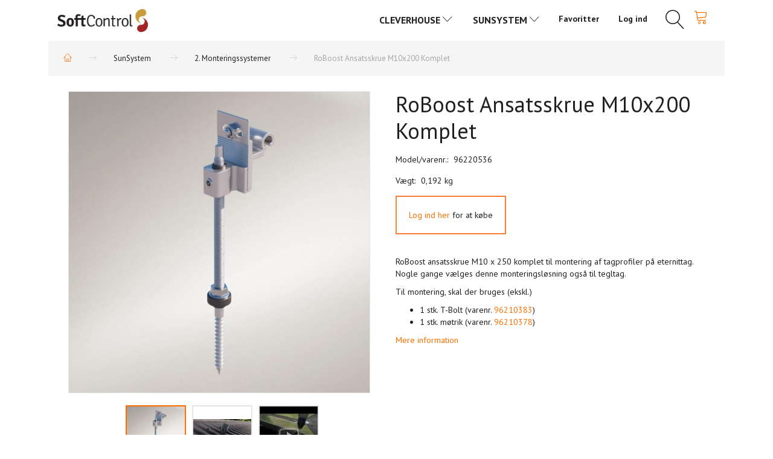

--- FILE ---
content_type: text/html; charset=UTF-8
request_url: https://softshop4you.dk/2-monteringssystemer-363/roboost-ansatsskrue-m10x200-komplet-p3341
body_size: 27859
content:
<!doctype html>
<html class="no-js  "
	lang="da"
>
<head>
			<title>RoBoost Ansatsskrue M10x200 Komplet 2. Monteringssystemer</title>
		<meta charset="utf-8">
		<meta http-equiv="X-UA-Compatible" content="IE=edge">
				<meta name="description" content="RoBoost ansatsskrue M10 x 250 komplet til montering af tagprofiler på eternittag. Nogle gange vælges denne monteringsløsning også til tegltag.
Til montering, skal der bruges (ekskl.)

1 stk. T-Bolt (varenr. 96210383)
1 stk. møtrik (varenr. 96210378)">
				<meta name="keywords" content="">
		<meta name="viewport" content="width=device-width, initial-scale=1">
											
	<meta property="og:site_name" content="Softcontrol, Kuafu, Varmestyring, Solenergi, Infoscreen, sunsystem, philips hue">
	<meta property="og:type" content="product">
	<meta property="og:title" content="RoBoost Ansatsskrue M10x200 Komplet 2. Monteringssystemer">
	<meta property="og:url" content="https://softshop4you.dk/2-monteringssystemer-363/roboost-ansatsskrue-m10x200-komplet-p3341">
	<meta property="og:image" content="https://softshop4you.dk/media/cache/fb_image_thumb/product-images/33/41/43190000911651743793.8268.jpg.jpeg?1651743793">
	<meta property="og:description" content="RoBoost ansatsskrue M10 x 250 komplet til montering af tagprofiler på eternittag. Nogle gange vælges denne monteringsløsning også til tegltag.
Til montering, skal der bruges (ekskl.)

1 stk. T-Bolt (varenr. 96210383)
1 stk. møtrik (varenr. 96210378)
">
					<link rel="alternate" hreflang="x-default" href="https://softshop4you.dk/2-monteringssystemer-363/roboost-ansatsskrue-m10x200-komplet-p3341">
			<link rel="alternate" hreflang="da-dk" href="https://softshop4you.dk/2-monteringssystemer-363/roboost-ansatsskrue-m10x200-komplet-p3341">
		
	<link rel="apple-touch-icon" href="/apple-touch-icon.png?v=954437189">
	<link rel="icon" href="/favicon.ico?v=1745167819">

			<noscript>
	<style>
		.mm-inner .dropup,
		.mm-inner .dropdown {
			position: relative !important;
		}

		.dropdown:hover > .dropdown-menu {
			display: block !important;
			visibility: visible !important;
			opacity: 1;
		}

		.image.loading {
			opacity: 1;
		}

		.search-popup:hover .search {
			display: block;
		}
	</style>
</noscript>

<link rel="stylesheet" href="/build/frontend-theme/480.04a0f6ae.css"><link rel="stylesheet" href="/build/frontend-theme/theme.9894caf8.css">
	
			<script id="obbIePolyfills">

	/**
	 * Object.assign() for IE11
	 * https://developer.mozilla.org/en-US/docs/Web/JavaScript/Reference/Global_Objects/Object/assign#Polyfill
	 */
	if (typeof Object.assign !== 'function') {

		Object.defineProperty(Object, 'assign', {

			value: function assign(target, varArgs) {

				// TypeError if undefined or null
				if (target == null) {
					throw new TypeError('Cannot convert undefined or null to object');
				}

				var to = Object(target);

				for (var index = 1; index < arguments.length; index++) {

					var nextSource = arguments[index];

					if (nextSource != null) {

						for (var nextKey in nextSource) {

							// Avoid bugs when hasOwnProperty is shadowed
							if (Object.prototype.hasOwnProperty.call(nextSource, nextKey)) {
								to[nextKey] = nextSource[nextKey];
							}
						}
					}
				}

				return to;
			},

			writable: true,
			configurable: true
		});
	}

</script>
<script id="obbJqueryShim">

		!function(){var n=[],t=function(t){n.push(t)},o={ready:function(n){t(n)}};window.jQuery=window.$=function(n){return"function"==typeof n&&t(n),o},document.addEventListener("obbReady",function(){for(var t=n.shift();t;)t(),t=n.shift()})}();

	
</script>

<script id="obbInit">

	document.documentElement.className += (self === top) ? ' not-in-iframe' : ' in-iframe';

	window.obb = {

		DEVMODE: false,

		components: {},

		constants: {
			IS_IN_IFRAME: (self !== top),
		},

		data: {
			possibleDiscountUrl: '/discount/check-product',
			possibleWishlistUrl: '/wishlist/check',
			buildSliderUrl: '/slider',
		},

		fn: {},

		jsServerLoggerEnabled: false,
	};

</script>
<script id="obbConstants">

	/** @lends obbConstants */
	obb.constants = {
		HOST: 'https://softshop4you.dk',

		// Environment
		IS_PROD_MODE: true,
		IS_DEV_MODE: false,
		IS_TEST_MODE: false,
		IS_TEST_RUNNING: document.documentElement.hasAttribute('webdriver'),

		// Browser detection
		// https://stackoverflow.com/a/23522755/1949503
		IS_BROWSER_SAFARI: /^((?!chrome|android).)*safari/i.test(navigator.userAgent),

		// Current currency
		CURRENCY: 'DKK',
		// Current currency
		CURRENCY_OPT: {
			'left': '',
			'right': ' DKK',
			'thousand': '.',
			'decimal': ',',
		},

		LOCALES: [{"code":"da","locale":"da_dk"}],

		// Common data attributes
		LAZY_LOAD_BOOL_ATTR: 'data-lazy-load',

		// Current language's localization id
		LOCALE_ID: 'da',

		// Shopping cart
		SHOPPINGCART_POPUP_STATUS: false,
		BROWSER_LANGUAGE_DETECTION_ENABLE: false,
		CART_COOKIE_GUEST_ID: '_gpp_gcid',
		CART_COOKIE_POPUP_FLAG: '_gpp_sc_popup',
		CART_IMAGE_WIDTH: '40',
		CART_IMAGE_HEIGHT: '40',

		COOKIE_FE_LIST_VIEW: '_gpp_shop_clw',
		COOKIE_FE_USER: '_gpp_y',
		COOKIE_FE_PURCHASE_SESSION: '_gpp_purchase_session',
		COOKIE_FE_TRACKING: '_gpp_tupv',
		COOKIE_FE_AGE: '_gpp_age',
		COOKIE_FE_LANGUAGE: '_gpp_shop_language',

		// Category page
		PRODUCT_LISTING_LAYOUT: 'grid',

		// Category filters
		FILTER_ANIMATION_DURATION: 400,
		FILTER_UPDATE_NUMBER_OF_PRODUCTS_DELAY: 400,
		FILTER_APPLY_DELAY: 2000,
		FILTER_PARAMS_WITH_MULTIPLE_VALUES_REGEXP: '^(av-\\d+|br|cat|stock|g-\\d+)$',

		// Viewport breakpoint widths
		viewport: {
			XP_MAX: 479,
			XS_MIN: 480,
			XS_MAX: 799,
			SM_MIN: 800,
			SM_MAX: 991,
			MD_MIN: 992,
			MD_MAX: 1199,
			LG_MIN: 1200,

			WIDTH_PARAM_IN_REQUEST: 'viewport_width',
			XP: 'xp',
			XS: 'xs',
			SM: 'sm',
			MD: 'md',
			LG: 'lg',
		},

		IS_SEARCH_AUTOCOMPLETE_ENABLED: true
	};

</script>

<script id="obbCookies">
	(function() {

		var obb = window.obb;

		obb.fn.setCookie = function setCookie(cname, cvalue, exdays) {
			var d = new Date();
			d.setTime(d.getTime() + (exdays * 24 * 60 * 60 * 1000));
			var expires = "expires=" + d.toUTCString();
			document.cookie = cname + "=" + cvalue + "; " + expires;
		};

		obb.fn.getCookie = function getCookie(cname) {
			var name = cname + "=";
			var ca = document.cookie.split(';');
			for (var i = 0; i < ca.length; i++) {
				var c = ca[i];
				while (c.charAt(0) == ' ') {
					c = c.substring(1);
				}
				if (c.indexOf(name) == 0) {
					return c.substring(name.length, c.length);
				}
			}
			return false;
		};

		
	})();
</script>

<script id="obbTranslations">

	/** @lends obbTranslations */
	obb.translations = {

		categories: "Kategorier",
		brands: "M\u00e6rker",
		products: "Produkter",
		pages: "Information",

		confirm: "Bekr\u00e6ft",
		confirmDelete: "Er du sikker p\u00e5 at du vil slette dette?",
		confirmDeleteWishlist: "Er du sikker p\u00e5 at du vil slette denne \u00f8nskeliste, med alt indhold?",

		add: "Tilf\u00f8j",
		moreWithEllipsis: "L\u00e6s mere...",

		foundProduct: "Fundet %s produkter",
		foundProducts: "%s produkter fundet",
		notAvailable: "Ikke tilg\u00e6ngelig",
		notFound: "Ikke fundet",
		pleaseChooseVariant: "V\u00e6lg venligst en variant",
		pleaseChooseAttribute: "V\u00e6lg venligst %s",
		pleaseChooseAttributes: "V\u00e6lg venligst %s og %s",

		viewAll: "Vis alle",
		viewAllFrom: "Se alle fra",
		quantityStep: "Denne vare s\u00e6lges kun i antal\/kolli af %s",
		quantityMinimum: "Minimum k\u00f8b af denne vare er %s",
		quantityMaximum: "Maks %s stk. kan k\u00f8bes af denne vare",

		notifications: {

			fillRequiredFields: "Ikke alle obligatoriske felter er udfyldt",
		},
		notAllProductAvaliableInSet: "Desv\u00e6rre er alle produkter i dette s\u00e6t ikke tilg\u00e6ngelige. V\u00e6lg en venligst en anden variant, eller fjern produkter som ikke er tilg\u00e6ngelige.",
		wasCopiedToClipboard: "Text was copied to clipboard",
	};

</script>

<script id="obbImpressTheme">

	obb.constants.viewport.MD_MAX = 1499;
	obb.constants.viewport.LG_MIN = 1500;

</script>

	
	<link rel="icon" href="/favicon.ico">
	
<script id="OBBGoogleAnalytics4">
	window.dataLayer = window.dataLayer || [];

	function gtag() {
		dataLayer.push(arguments);
	}

	gtag('js', new Date());



	gtag('event', 'view_item', {
		currency: "DKK",
		value: 131.25,
		items: [
			{
				"item_id": "3341",
				"item_name": "RoBoost\u0020Ansatsskrue\u0020M10x200\u0020Komplet",
				"item_brand": "Solarconstruct\u0020\/\u0020Blubase",
				"item_category": "SunSystem\u0020\/\u00202.\u0020Monteringssystemer",
				"quantity": 1,
				"price": 131.25,
				"url": "https://softshop4you.dk/2-monteringssystemer-363/roboost-ansatsskrue-m10x200-komplet-p3341",
				"image_url": "https://softshop4you.dk/media/cache/product_info_main_thumb/product-images/33/41/43190000911651743793.8268.jpg.jpeg"
			}
		]
	});



</script>
<!-- Google Tag Manager -->
<script>(function(w,d,s,l,i){w[l]=w[l]||[];w[l].push({'gtm.start':
new Date().getTime(),event:'gtm.js'});var f=d.getElementsByTagName(s)[0],
j=d.createElement(s),dl=l!='dataLayer'?'&l='+l:'';j.async=true;j.src=
'https://www.googletagmanager.com/gtm.js?id='+i+dl;f.parentNode.insertBefore(j,f);
})(window,document,'script','dataLayer','GTM-K27534N');</script>
<!-- End Google Tag Manager -->
</head>

<body class="	page-product pid3341 	
 ">
	

	<div id="page-wrapper" class="page-wrapper">

		<section id="page-inner" class="page-inner">

			<header id="header" class="site-header">
									
<div
	class="navbar-default navbar-mobile visible-xp-block visible-xs-block "
	data-hook="mobileNavbar"
>
	<div class="container d-flex align-items-center">
		
<div
	class="logo navbar logo-kind-image"
	
	id="logo"
>
	<a
			aria-label="Softshop4you"
			href="/"
			data-store-name="Softshop4you"
		><img
					class="logo-image"
					src="https://softshop4you.dk/media/cache/logo_thumb_auto_resize/images/SoftControl-logo.jpg?1544011566"
					alt="Softshop4you"
				></a></div>
		
<form method="GET"
	  action="/search/"
	  class="dropdown search navbar navbar-right"
	  data-target="modal"
	  
>
			
	<input
		id="search-input-desktop"
		type="search"
		class="form-control search-autocomplete"
		name="q"
		maxlength="255"
		placeholder="Søg"
		value=""
		data-request-url="/search/suggestion/"
		aria-haspopup="true"
		aria-expanded="false"
			>
		<button class="btn" type="submit" aria-label="Søg">
			<i class="glyphicon glyphicon-search"></i>
		</button>
		<div class="dropdown-menu w-100 search-output-container">
			<div class="suggestions d-none">
				<b>Forslag: </b>
				<div class="suggestion-terms"></div>
			</div>
			<div class="main">
				<div class="search-content empty" data-section="products" id="search-results-products">
					<ul class="mt-2 custom search-list"></ul>
					<p class="search-suggestion-empty">Ingen resultater fundet</p>
					<button name="view" type="submit" class="btn btn-link">
						Vis alle resultater <span>(0)</span>
					</button>
				</div>
			</div>
		</div>
				<style>
			form.search .dropdown-menu li .image {
				max-width: 100px;
			}
		</style>

	</form>
	</div>

	<div class="container">

		<div class="clearfix">

			
<div
	class="sidebar-toggle-wrap visible-xp-block visible-xs-block pull-left"
>
	<button
		class="btn btn-default sidebar-toggle sidebar-toggle-general"
		data-hook="toggleMobileMenu"
	>
		<i class="icon-bars">
			<span class="sr-only">Skifte navigation</span>
			<span class="icon-bar"></span>
			<span class="icon-bar"></span>
			<span class="icon-bar"></span>
		</i>
		<span>Menu</span>
	</button>
</div>

			<ul class="nav navbar-nav nav-pills navbar-mobile-tabs pull-right">

				<li>
					<a
						class="toggle-tab-home"
						data-hook="mobileNavbar-toggleHome"
						href="/"
					>
						<i class="glyphicon glyphicon-home"></i>
					</a>
				</li>

				<li>
					<a
						class="toggle-tab-wishlist"
						data-hook="mobileNavbar-toggleWishlist"
						href="/wishlist/"
					>
						<i class="glyphicon glyphicon-heart"></i>
					</a>
				</li>

				<li>
											<a
							class="login"
							data-hook="mobileNavbar-loginButton"
							href="/user/"
							data-toggle="modal"
							data-target="#login-modal"
						>
							<i class="glyphicon glyphicon-user"></i>
						</a>
									</li>

									<li>
						<a
							class="toggle-tab-minicart "
							data-hook="mobileNavbar"
							href="#navbarMobileMinicart"
							data-toggle="pill"
						>
							<i class="glyphicon glyphicon-shopping-cart"></i>
							<span class="count badge"></span>
						</a>
					</li>
				
			</ul>
		</div>

		<div class="tab-content">
			<div
				class="tab-pane fade page-content tab-home"
				id="navbarMobileHome"
				data-hook="mobileNavbar-home"
			></div>
			<div
				class="tab-pane fade page-content tab-wishlist"
				id="navbarMobileWishlist"
				data-hook="mobileNavbar-wishlist"
			></div>
			<div
				class="tab-pane fade page-content tab-userbar"
				id="navbarMobileUserbar"
				data-hook="mobileNavbar-userMenu"
			>
				<ul class="nav navbar-nav">
					

						<li>
									
<a class="wishlist"
   id="wishlist-link"
   href="/user/check?go=/wishlist/"
   title="Favoritter"
	   data-show-modal-and-set-href-as-form-action=""
   data-target="#login-modal"
		>
	<i class="glyphicon glyphicon-heart"></i>
	<span class="title hidden-xp hidden-xs">
		Favoritter
	</span>
</a>

			</li>
				<li>
			<a class="login login-link"
   href="/user/"
   title="Login"
   data-toggle="modal"
   data-target="#login-modal"
	>
	<i class="glyphicon glyphicon-user"></i>
	<span class="title">
		Log ind
	</span>
</a>
		</li>
	
				</ul>
			</div>
		</div>

	</div>
</div>
														<nav class="navbar navbar-default sticky-bar" style="">
        <div class="container">
            <div class="collapse navbar-collapse">
                
	<ul
		class="minicart minicart-compact  nav navbar-nav navbar-right"
		id="minicart"
		
	>
		<li
			class="dropdown"
			data-backdrop="static"
			data-dropdown-align="right"
			data-reload-name="cart"
			data-reload-url="/cart/show/minicart/compact"
		>
			
<a aria-label="Indkøbskurv" href="/cart/"  data-toggle="dropdown" data-hover="dropdown" data-link-is-clickable>

	<i class="glyphicon glyphicon-shopping-cart"></i>
	<span class="title">
		Indkøbskurv
	</span>
	<span class="total">
		
	</span>
	<span class="count badge">
		0
	</span>

</a>

<div class="dropdown-menu prevent-click-event-propagation">
	

	<div class="cart cart-compact panel panel-default  "
		
	>
		<div class="panel-heading">
			Indkøbskurv
		</div>

		<div class="panel-body"
			 data-reload-name="cart"
			 data-reload-url="/cart/show/cartbody_minified/compact"
		>
			

	<div class="inner empty">
		<span class="empty-cart-message">
			Din indkøbskurv er tom!
		</span>
	</div>




			
	<div class="cards ">
					<img src="https://softshop4you.dk/media/cache/small_cards/images/certificates/amex.gif" alt="paymentlogo">
					<img src="https://softshop4you.dk/media/cache/small_cards/images/certificates/dankort.gif" alt="paymentlogo">
					<img src="https://softshop4you.dk/media/cache/small_cards/images/certificates/jcb.gif" alt="paymentlogo">
					<img src="https://softshop4you.dk/media/cache/small_cards/images/certificates/maestro.gif" alt="paymentlogo">
					<img src="https://softshop4you.dk/media/cache/small_cards/images/certificates/mastercard.gif" alt="paymentlogo">
					<img src="https://softshop4you.dk/media/cache/small_cards/images/certificates/visa.gif" alt="paymentlogo">
					<img src="https://softshop4you.dk/media/cache/small_cards/images/certificates/SparNord.jpg" alt="paymentlogo">
			</div>
		</div>

		<div class="panel-footer">

			<form action="/checkout">
				<button type="submit" class="btn btn-primary btn-block">
					Til kassen
				</button>
			</form>

			<form action="/cart/">
				<button type="submit" class="btn btn-default btn-block">
					Se indkøbskurv
				</button>
			</form>
		</div>

	</div>
</div>

		</li>
	</ul>
 
<ul class="search-popup nav hidden-xp hidden-xs navbar-nav navbar-right"
	
>
	<li
		class="dropdown"
	>
		<a
			href="#"
					>
			<i class="glyphicon glyphicon-search"></i>
		</a>
	</li>
</ul>
 

	<ul
		class="userbar nav navbar-nav navbar-right"
		id="userbar"
		
	>

					<li>
									
<a class="wishlist"
   id="wishlist-link"
   href="/user/check?go=/wishlist/"
   title="Favoritter"
	   data-show-modal-and-set-href-as-form-action=""
   data-target="#login-modal"
		>
	<i class="glyphicon glyphicon-heart"></i>
	<span class="title hidden-xp hidden-xs">
		Favoritter
	</span>
</a>

			</li>
		
					<li>
				<a class="login login-link"
   href="/user/"
   title="Login"
   data-toggle="modal"
   data-target="#login-modal"
	>
	<i class="glyphicon glyphicon-user"></i>
	<span class="title">
		Log ind
	</span>
</a>
			</li>
			</ul>

 



					
		<ul class="horizontal-categories-menu nav navbar-nav navbar-nav navbar-right mm-inner max-level-3 ">
											
						 	
													
	<li class="cid147 level1 has-children dropdown mm-columns-2"
					data-dropdown-align="center"
			>
		<a class="dropdown-toggle"
		   href="/cleverhouse-147/"
							data-toggle="dropdown"
				data-hover="dropdown"
				data-link-is-clickable
					>
			
			<span class="col-title">
				<span class="title">CleverHouse</span>

				
				<span class="caret"></span>
				</span>
		</a>

											
								<ul class="dropdown-menu hidden mm-content">
				
											
			<li class="mm-column col-sm-1" style="width: 50%;">
			<ul>
																																						
		
						
	<li class="cid148 level2 mm-cell"
			>
		<a class=""
		   href="/1-controller-system-148/"
					>
			
			<span class="col-title">
				<span class="title">1. Controller &amp; System</span>

				
				</span>
		</a>

						
			</li>

																																																	
		
						
	<li class="cid149 level2 mm-cell"
			>
		<a class=""
		   href="/2-i-o-kort-149/"
					>
			
			<span class="col-title">
				<span class="title">2. I/O Kort</span>

				
				</span>
		</a>

						
			</li>

																																																	
		
						
	<li class="cid263 level2 mm-cell"
			>
		<a class=""
		   href="/3-gateway-263/"
					>
			
			<span class="col-title">
				<span class="title">3. Gateway</span>

				
				</span>
		</a>

						
			</li>

																																																	
		
											
	<li class="cid150 level2 has-children mm-cell"
			>
		<a class=""
		   href="/4-sensorer-150/"
					>
			
			<span class="col-title">
				<span class="title">4. Sensorer</span>

				
				</span>
		</a>

											
								<ul class="">
				
																			
		
			
	<li class="cid152 level3"
			>
		<a class=""
		   href="/termostat-152/"
					>
			
			<span class="col-title">
				<span class="title">Termostat</span>

				
				</span>
		</a>

											
			</li>

															
		
			
	<li class="cid154 level3"
			>
		<a class=""
		   href="/magnetswitch-154/"
					>
			
			<span class="col-title">
				<span class="title">Magnetswitch</span>

				
				</span>
		</a>

											
			</li>

															
		
			
	<li class="cid265 level3"
			>
		<a class=""
		   href="/temperatur-luftfugtighed-265/"
					>
			
			<span class="col-title">
				<span class="title">Temperatur &amp; luftfugtighed</span>

				
				</span>
		</a>

											
			</li>

												</ul>
			</li>

																																																	
		
											
	<li class="cid151 level2 has-children mm-cell"
			>
		<a class=""
		   href="/5-aktuatorer-151/"
					>
			
			<span class="col-title">
				<span class="title">5. Aktuatorer</span>

				
				</span>
		</a>

											
								<ul class="">
				
																			
		
			
	<li class="cid155 level3"
			>
		<a class=""
		   href="/radiator-155/"
					>
			
			<span class="col-title">
				<span class="title">Radiator</span>

				
				</span>
		</a>

											
			</li>

															
		
			
	<li class="cid157 level3"
			>
		<a class=""
		   href="/relae-157/"
					>
			
			<span class="col-title">
				<span class="title">Relæ</span>

				
				</span>
		</a>

											
			</li>

												</ul>
			</li>

																																																	
		
											
	<li class="cid159 level2 has-children mm-cell"
			>
		<a class=""
		   href="/6-maaler-159/"
					>
			
			<span class="col-title">
				<span class="title">6. Måler</span>

				
				</span>
		</a>

											
								<ul class="">
				
																			
		
			
	<li class="cid164 level3"
			>
		<a class=""
		   href="/elektricitet-164/"
					>
			
			<span class="col-title">
				<span class="title">Elektricitet</span>

				
				</span>
		</a>

											
			</li>

												</ul>
			</li>

																																																	
		
						
	<li class="cid161 level2 mm-cell"
			>
		<a class=""
		   href="/8-afbrydere-stikkontakter-161/"
					>
			
			<span class="col-title">
				<span class="title">8. Afbrydere &amp; stikkontakter</span>

				
				</span>
		</a>

						
			</li>

																																																	
		
											
	<li class="cid162 level2 has-children mm-cell"
			>
		<a class=""
		   href="/9-adgangskontrol-162/"
					>
			
			<span class="col-title">
				<span class="title">9. Adgangskontrol</span>

				
				</span>
		</a>

											
								<ul class="">
				
																			
		
			
	<li class="cid266 level3"
			>
		<a class=""
		   href="/doer-266/"
					>
			
			<span class="col-title">
				<span class="title">Dør</span>

				
				</span>
		</a>

											
			</li>

												</ul>
			</li>

																		</ul>
		</li>
			<li class="mm-column col-sm-1" style="width: 50%;">
			<ul>
																																						
		
											
	<li class="cid163 level2 has-children mm-cell"
			>
		<a class=""
		   href="/10-oevrige-163/"
					>
			
			<span class="col-title">
				<span class="title">10. Øvrige</span>

				
				</span>
		</a>

											
								<ul class="">
				
																			
		
			
	<li class="cid267 level3"
			>
		<a class=""
		   href="/diverse-267/"
					>
			
			<span class="col-title">
				<span class="title">Diverse</span>

				
				</span>
		</a>

											
			</li>

												</ul>
			</li>

																																																	
		
						
	<li class="cid408 level2 mm-cell"
			>
		<a class=""
		   href="/12-ems-408/"
					>
			
			<span class="col-title">
				<span class="title">12. EMS</span>

				
				</span>
		</a>

						
			</li>

																																																																								</ul>
		</li>
	
		
							</ul>
			</li>

											
						 	
													
	<li class="cid176 level1 parent has-children dropdown mm-columns-2"
					data-dropdown-align="center"
			>
		<a class="dropdown-toggle"
		   href="/sunsystem-176/"
							data-toggle="dropdown"
				data-hover="dropdown"
				data-link-is-clickable
					>
			
			<span class="col-title">
				<span class="title">SunSystem</span>

				
				<span class="caret"></span>
				</span>
		</a>

											
								<ul class="dropdown-menu hidden mm-content">
				
											
			<li class="mm-column col-sm-1" style="width: 50%;">
			<ul>
																																						
		
											
	<li class="cid352 level2 has-children mm-cell"
			>
		<a class=""
		   href="/1-solceller-352/"
					>
			
			<span class="col-title">
				<span class="title">1. Solceller</span>

				
				</span>
		</a>

											
								<ul class="">
				
																			
		
			
	<li class="cid353 level3"
			>
		<a class=""
		   href="/mono-paneler-353/"
					>
			
			<span class="col-title">
				<span class="title">Mono paneler</span>

				
				</span>
		</a>

											
			</li>

												</ul>
			</li>

																																																	
		
											
	<li class="cid363 level2 active has-children mm-cell"
			>
		<a class=""
		   href="/2-monteringssystemer-363/"
					>
			
			<span class="col-title">
				<span class="title">2. Monteringssystemer</span>

				
				</span>
		</a>

											
								<ul class="">
				
																			
		
			
	<li class="cid364 level3"
			>
		<a class=""
		   href="/profiler-364/"
					>
			
			<span class="col-title">
				<span class="title">Profiler</span>

				
				</span>
		</a>

											
			</li>

															
		
			
	<li class="cid368 level3"
			>
		<a class=""
		   href="/panelbeslag-368/"
					>
			
			<span class="col-title">
				<span class="title">Panelbeslag</span>

				
				</span>
		</a>

											
			</li>

															
		
			
	<li class="cid365 level3"
			>
		<a class=""
		   href="/befaestning-365/"
					>
			
			<span class="col-title">
				<span class="title">Befæstning</span>

				
				</span>
		</a>

											
			</li>

															
		
			
	<li class="cid366 level3"
			>
		<a class=""
		   href="/flade-tage-366/"
					>
			
			<span class="col-title">
				<span class="title">Flade tage</span>

				
				</span>
		</a>

											
			</li>

												</ul>
			</li>

																		</ul>
		</li>
			<li class="mm-column col-sm-1" style="width: 50%;">
			<ul>
																																						
		
											
	<li class="cid355 level2 has-children mm-cell"
			>
		<a class=""
		   href="/3-invertere-355/"
					>
			
			<span class="col-title">
				<span class="title">3. Invertere</span>

				
				</span>
		</a>

											
								<ul class="">
				
																			
		
			
	<li class="cid356 level3"
			>
		<a class=""
		   href="/1-faset-356/"
					>
			
			<span class="col-title">
				<span class="title">1-faset</span>

				
				</span>
		</a>

											
			</li>

															
		
			
	<li class="cid357 level3"
			>
		<a class=""
		   href="/3-faset-357/"
					>
			
			<span class="col-title">
				<span class="title">3-faset</span>

				
				</span>
		</a>

											
			</li>

															
		
			
	<li class="cid384 level3"
			>
		<a class=""
		   href="/tilbehoer-384/"
					>
			
			<span class="col-title">
				<span class="title">Tilbehør</span>

				
				</span>
		</a>

											
			</li>

												</ul>
			</li>

																		</ul>
		</li>
	
											<div class="clearfix"></div>
						<li class="mm-column col-sm-1" style="width: 50%;">
				<ul>
									
		
						
	<li class="cid370 level2 mm-cell"
			>
		<a class=""
		   href="/4-batterier-370/"
					>
			
			<span class="col-title">
				<span class="title">4. Batterier</span>

				
				</span>
		</a>

						
			</li>

				</ul>
			</li>
								<li class="mm-column col-sm-1" style="width: 50%;">
				<ul>
									
		
											
	<li class="cid376 level2 has-children mm-cell"
			>
		<a class=""
		   href="/5-overvaagning-376/"
					>
			
			<span class="col-title">
				<span class="title">5. Overvågning</span>

				
				</span>
		</a>

											
								<ul class="">
				
																			
		
			
	<li class="cid378 level3"
			>
		<a class=""
		   href="/service-abonnementer-378/"
					>
			
			<span class="col-title">
				<span class="title">Service abonnementer</span>

				
				</span>
		</a>

											
			</li>

												</ul>
			</li>

				</ul>
			</li>
									<div class="clearfix"></div>
						<li class="mm-column col-sm-1" style="width: 50%;">
				<ul>
									
		
											
	<li class="cid371 level2 has-children mm-cell"
			>
		<a class=""
		   href="/6-tilbehoer-371/"
					>
			
			<span class="col-title">
				<span class="title">6. Tilbehør</span>

				
				</span>
		</a>

											
								<ul class="">
				
																			
		
			
	<li class="cid372 level3"
			>
		<a class=""
		   href="/kabler-ledninger-372/"
					>
			
			<span class="col-title">
				<span class="title">Kabler &amp; Ledninger</span>

				
				</span>
		</a>

											
			</li>

															
		
			
	<li class="cid373 level3"
			>
		<a class=""
		   href="/stik-connectorer-373/"
					>
			
			<span class="col-title">
				<span class="title">Stik &amp; Connectorer</span>

				
				</span>
		</a>

											
			</li>

															
		
			
	<li class="cid374 level3"
			>
		<a class=""
		   href="/diverse-374/"
					>
			
			<span class="col-title">
				<span class="title">Diverse</span>

				
				</span>
		</a>

											
			</li>

												</ul>
			</li>

				</ul>
			</li>
								<li class="mm-column col-sm-1" style="width: 50%;">
				<ul>
									
		
											
	<li class="cid328 level2 has-children mm-cell"
			>
		<a class=""
		   href="/7-bess-328/"
					>
			
			<span class="col-title">
				<span class="title">7. BESS</span>

				
				</span>
		</a>

											
								<ul class="">
				
																			
		
			
	<li class="cid395 level3"
			>
		<a class=""
		   href="/hybridanlaeg-395/"
					>
			
			<span class="col-title">
				<span class="title">Hybridanlæg</span>

				
				</span>
		</a>

											
			</li>

															
		
			
	<li class="cid396 level3"
			>
		<a class=""
		   href="/solcelleanlaeg-396/"
					>
			
			<span class="col-title">
				<span class="title">Solcelleanlæg</span>

				
				</span>
		</a>

											
			</li>

												</ul>
			</li>

				</ul>
			</li>
			
							</ul>
			</li>

					</ul>

	
 
<div
	class="logo navbar-nav logo-kind-image"
	
	id="logo"
>
	<a
			aria-label="Softshop4you"
			href="/"
			data-store-name="Softshop4you"
		><img
					class="logo-image"
					src="https://softshop4you.dk/media/cache/logo_thumb_auto_resize/images/SoftControl-logo.jpg?1544011566"
					alt="Softshop4you"
				></a></div>
            </div>
        </div>
    </nav>								<div class="section-border container"></div>
			</header>

				<style>
	@media (min-width: 800px) {

		.thumbnails-on-left .product-images-main {
			margin-left: 120px;
		}

		.thumbnails-on-right .product-images-main {
			margin-right: 120px;
		}

		.thumbnails-on-left .product-images-additional ul,
		.thumbnails-on-right .product-images-additional ul {
			max-width: 100px;
		}
	}
	.thumbnails-freeze {
		&.thumbnails-on-left .product-images-main {
			margin-left: 120px;
		}

		&.thumbnails-on-right .product-images-main {
			margin-right: 120px;
		}

		&.thumbnails-on-left .product-images-additional ul,
		&.thumbnails-on-right .product-images-additional ul {
			max-width: 100px;
		}
	}
</style>
	<main
		id="main"
		class="site-main product-info product pid3341 has-variants-compact no-options variants-template-constructor no-variant-preselect"
		data-product-id="3341"
		data-variants-template="constructor"
	>

		<div class="container">
			<div id="notification">
																</div>
		</div>

			<div class="container hidden-xp hidden-xs">
        <ol
	id="breadcrumb"
	class="breadcrumb "
	itemscope itemtype="https://schema.org/BreadcrumbList"
>
							
		<li class="breadcrumb-item  "
			
		>
							<a
					
					href="/"
				>
					<span
						class="title"
						itemprop="name"
					>
						Forside
					</span>
				</a>
									</li>
							
		<li class="breadcrumb-item  "
			itemprop="itemListElement" itemtype="https://schema.org/ListItem" itemscope
		>
							<a
					itemtype="https://schema.org/Thing" itemprop="item"
					href="/sunsystem-176/"
				>
					<span
						class="title"
						itemprop="name"
					>
						SunSystem
					</span>
				</a>
				<meta itemprop="position" content="2" />					</li>
							
		<li class="breadcrumb-item breadcrumb-parent-category "
			itemprop="itemListElement" itemtype="https://schema.org/ListItem" itemscope
		>
							<a
					itemtype="https://schema.org/Thing" itemprop="item"
					href="/2-monteringssystemer-363/"
				>
					<span
						class="title"
						itemprop="name"
					>
						2. Monteringssystemer
					</span>
				</a>
				<meta itemprop="position" content="3" />					</li>
							
		<li class="breadcrumb-item  active"
			
		>
							<span class="title">
					RoBoost Ansatsskrue M10x200 Komplet
				</span>
					</li>
	
</ol>
    </div>
    <div class="container">
        <div class="space-separator size-small"></div>
        <div class="block page-content">
            <div class="row">
                <div class="col-md-12">
                    
<div class="product-images thumbnails-on-bottom has-thumbnail-slider thumbnails-on-bottom"
	data-thumbnails-on="bottom"
	>

	<div class="labels">
	
	
	
	
	
	


</div>

			
<div class="product-images-main"
	 id="productImage3341"
	 data-product-id="3341"
>
	<ul class="bxslider"
		data-id="3341"
		data-widget-type="productDetailsImage"
		data-bxslider-options="{
    &quot;pagerCustom&quot;: &quot;#productThumbnails3341 ul&quot;,
    &quot;slideWidth&quot;: 500,
    &quot;swipeThreshold&quot;: 70,
    &quot;useCSS&quot;: true
}"
			>
				
			
			
			<li>
				<a class="fancybox" data-fancybox="product-gallery"
				   href="https://softshop4you.dk/media/cache/product_original/product-images/33/41/43190000911651743793.8268.jpg.jpeg?1651743793"
				   rel="product-gallery"
				   title="RoBoost&#x20;Ansatsskrue&#x20;M10x200&#x20;Komplet"
				>
					
<div
		class="image image-wrapped image-responsive image-center  img-box-width"
				style="max-width: 500px; "
		data-id="2673"
	><div class="img-box-height"
			 style="padding-bottom: 100%;"
		><div class="img-wrap"><div class="img-background img-border"></div><div class="img-content"><span
							class="img-upscaled img-border "

							 title="RoBoost Ansatsskrue M10x200 Komplet" 
															style="background-image: url('https://softshop4you.dk/media/cache/product_info_main_thumb/product-images/33/41/43190000911651743793.8268.jpg.jpeg?1651743793');"
							
							
						></span><img
							class="img img-border  cloudzoom default"

							 alt="RoBoost Ansatsskrue M10x200 Komplet" 							 title="RoBoost Ansatsskrue M10x200 Komplet" 
															src="https://softshop4you.dk/media/cache/product_info_main_thumb/product-images/33/41/43190000911651743793.8268.jpg.jpeg?1651743793"
							
											data-cloudzoom="
					autoInside: '991',
					captionSource: 'none',
					disableZoom: 'auto',
					zoomImage: 'https://softshop4you.dk/media/cache/product_original/product-images/33/41/43190000911651743793.8268.jpg.jpeg?1651743793',
					zoomSizeMode: 'image',
				"
			 itemprop="image"style="height:auto; width: 100%;" width="500" height="500"
						><noscript><img
								class="img-border  cloudzoom default"
								src="https://softshop4you.dk/media/cache/product_info_main_thumb/product-images/33/41/43190000911651743793.8268.jpg.jpeg?1651743793"
								 alt="RoBoost Ansatsskrue M10x200 Komplet" 								 title="RoBoost Ansatsskrue M10x200 Komplet" 							></noscript></div><div class="img-overlay"></div></div></div></div>				</a>
			</li>
		
			
			
			<li>
				<a class="fancybox" data-fancybox="product-gallery"
				   href="https://softshop4you.dk/media/cache/product_original/product-images/33/41/Solar-Construct-Nederland-Golfplaten-dak-Stokschroef1651747827.8924.jpg.jpeg?1651747827"
				   rel="product-gallery"
				   title="RoBoost&#x20;Ansatsskrue&#x20;M10x200&#x20;Komplet"
				>
					
<div
		class="image image-wrapped image-responsive image-center  img-box-width"
				style="max-width: 500px; "
		data-id="2694"
	><div class="img-box-height"
			 style="padding-bottom: 100%;"
		><div class="img-wrap"><div class="img-background img-border"></div><div class="img-content"><span
							class="img-upscaled img-border "

							 title="RoBoost Ansatsskrue M10x200 Komplet" 
															style="background-image: url('https://softshop4you.dk/media/cache/product_info_main_thumb/product-images/33/41/Solar-Construct-Nederland-Golfplaten-dak-Stokschroef1651747827.8924.jpg.jpeg?1651747827');"
							
							
						></span><img
							class="img img-border  cloudzoom"

							 alt="RoBoost Ansatsskrue M10x200 Komplet" 							 title="RoBoost Ansatsskrue M10x200 Komplet" 
															src="https://softshop4you.dk/media/cache/product_info_main_thumb/product-images/33/41/Solar-Construct-Nederland-Golfplaten-dak-Stokschroef1651747827.8924.jpg.jpeg?1651747827"
							
											data-cloudzoom="
					autoInside: '991',
					captionSource: 'none',
					disableZoom: 'auto',
					zoomImage: 'https://softshop4you.dk/media/cache/product_original/product-images/33/41/Solar-Construct-Nederland-Golfplaten-dak-Stokschroef1651747827.8924.jpg.jpeg?1651747827',
					zoomSizeMode: 'image',
				"
			style="height:auto; width: 100%;" width="890" height="500"
						><noscript><img
								class="img-border  cloudzoom"
								src="https://softshop4you.dk/media/cache/product_info_main_thumb/product-images/33/41/Solar-Construct-Nederland-Golfplaten-dak-Stokschroef1651747827.8924.jpg.jpeg?1651747827"
								 alt="RoBoost Ansatsskrue M10x200 Komplet" 								 title="RoBoost Ansatsskrue M10x200 Komplet" 							></noscript></div><div class="img-overlay"></div></div></div></div>				</a>
			</li>
		
					<li>
				<a class="video-player"
				   href="#"
				   rel="product-gallery"
				>
					
<div
		class="image image-wrapped image-responsive image-center video img-box-width"
				style="max-width: 500px; "
		
	><div class="img-box-height"
			 style="padding-bottom: 100%;"
		><div class="img-wrap"><div class="img-background img-border"></div><div class="img-content"><iframe height="100%" width="100%"
									src="https://www.youtube.com/embed/kiQoM34luy8?rel=0"
									frameborder="0"
									allow="autoplay; encrypted-media; fullscreen; picture-in-picture"
									allowfullscreen
							></iframe></div><div class="img-overlay"></div></div></div></div>				</a>
			</li>
			</ul>

	<div class="img-box-width image-wrapped image-vertical-placeholder"
	 style="display: none; max-width: 500px;"
>
	<div class="img-box-height"
		 style="padding-bottom: 100%;"
	>
	</div>
</div>
	<div class="thumbnail-zoom-wrapper">
		<a class="btn btn-link thumbnail-zoom" id="slider-popup" href=""
		>Zoom</a>
	</div>
</div>
		

	<div class="product-images-additional"
		 id="productThumbnails3341"
		 data-product-id="3341"
	>
		<ul class="list-inline  bxslider invisible "
							data-id="3341"
				data-widget-type="productDetailsThumbnails"
				data-bxslider-options="{
    &quot;mode&quot;: &quot;horizontal&quot;,
    &quot;preventDefaultSwipeY&quot;: true,
    &quot;swipeThreshold&quot;: 20,
    &quot;useCSS&quot;: true,
    &quot;slideWidth&quot;: 100
}"
				data-thumbnails-on="bottom"
								>
							<li>
					<a class="bx-pager-link image-upscale"
					   href="#"
					   data-image="https://softshop4you.dk/media/cache/product_info_main_thumb/product-images/33/41/43190000911651743793.8268.jpg.jpeg?1651743793"
					   data-slide-index="0"
					   data-attribute-id="0"
					>
						
<div
		class="image image-wrapped image-fixed-size image-center  img-box-width"
				style="max-width: 100px; width: 100px;"
		
	><div class="img-box-height"
			 style="padding-bottom: 100%;"
		><div class="img-wrap"><div class="img-background img-border"></div><div class="img-content"><span
							class="img-upscaled img-border "

							 title="RoBoost Ansatsskrue M10x200 Komplet" 
															style="background-image: url('https://softshop4you.dk/media/cache/product_info_small_thumb/product-images/33/41/43190000911651743793.8268.jpg.jpeg?1651743793');"
							
							
						></span><img
							class="img img-border "

							 alt="RoBoost Ansatsskrue M10x200 Komplet" 							 title="RoBoost Ansatsskrue M10x200 Komplet" 
															src="https://softshop4you.dk/media/cache/product_info_small_thumb/product-images/33/41/43190000911651743793.8268.jpg.jpeg?1651743793"
							
							style="height:auto; width: 100%;" width="100" height="100"
						><noscript><img
								class="img-border "
								src="https://softshop4you.dk/media/cache/product_info_small_thumb/product-images/33/41/43190000911651743793.8268.jpg.jpeg?1651743793"
								 alt="RoBoost Ansatsskrue M10x200 Komplet" 								 title="RoBoost Ansatsskrue M10x200 Komplet" 							></noscript></div><div class="img-overlay"></div></div></div></div>					</a>
				</li>
							<li>
					<a class="bx-pager-link image-upscale"
					   href="#"
					   data-image="https://softshop4you.dk/media/cache/product_info_main_thumb/product-images/33/41/Solar-Construct-Nederland-Golfplaten-dak-Stokschroef1651747827.8924.jpg.jpeg?1651747827"
					   data-slide-index="1"
					   data-attribute-id="0"
					>
						
<div
		class="image image-wrapped image-fixed-size image-center  img-box-width"
				style="max-width: 100px; width: 100px;"
		
	><div class="img-box-height"
			 style="padding-bottom: 100%;"
		><div class="img-wrap"><div class="img-background img-border"></div><div class="img-content"><span
							class="img-upscaled img-border "

							 title="RoBoost Ansatsskrue M10x200 Komplet" 
															style="background-image: url('https://softshop4you.dk/media/cache/product_info_small_thumb/product-images/33/41/Solar-Construct-Nederland-Golfplaten-dak-Stokschroef1651747827.8924.jpg.jpeg?1651747827');"
							
							
						></span><img
							class="img img-border "

							 alt="RoBoost Ansatsskrue M10x200 Komplet" 							 title="RoBoost Ansatsskrue M10x200 Komplet" 
															src="https://softshop4you.dk/media/cache/product_info_small_thumb/product-images/33/41/Solar-Construct-Nederland-Golfplaten-dak-Stokschroef1651747827.8924.jpg.jpeg?1651747827"
							
							style="height:auto; width: 100%;" width="178" height="100"
						><noscript><img
								class="img-border "
								src="https://softshop4you.dk/media/cache/product_info_small_thumb/product-images/33/41/Solar-Construct-Nederland-Golfplaten-dak-Stokschroef1651747827.8924.jpg.jpeg?1651747827"
								 alt="RoBoost Ansatsskrue M10x200 Komplet" 								 title="RoBoost Ansatsskrue M10x200 Komplet" 							></noscript></div><div class="img-overlay"></div></div></div></div>					</a>
				</li>
										<li>
					<a class="bx-pager-link"
					   href="#"
					   data-slide-index="2"
					>
						
<div
		class="image image-wrapped image-fixed-size image-center  img-box-width"
				style="max-width: 100px; width: 100px;"
		
	><div class="img-box-height"
			 style="padding-bottom: 100%;"
		><div class="img-wrap"><div class="img-background img-border"></div><div class="img-content"><span
							class="img-upscaled img-border "

							
															style="background-image: url('https://softshop4you.dk/media/cache/youtube/images/product-images/33/41/kiQoM34luy8/da.jpg?');"
							
							
						></span><div class="watermark" style="max-width: 100px; width: 100px;"></div><img
							class="img img-border "

														
															src="https://softshop4you.dk/media/cache/youtube/images/product-images/33/41/kiQoM34luy8/da.jpg?"
							
							style="height:auto; width: 100%;" width="NAN" height="100"
						><noscript><img
								class="img-border "
								src="https://softshop4you.dk/media/cache/youtube/images/product-images/33/41/kiQoM34luy8/da.jpg?"
																							></noscript></div><div class="img-overlay"></div></div></div></div>					</a>
				</li>
					</ul>
	</div>

	</div>
 
<div class="product-main ">
	
	<div class="property brand ">
		<span class="term">
			Fra:
		</span>
		<span class="definition">
						<a href="/solarconstruct-blubase/">
				Solarconstruct / Blubase
			</a>
					</span>
	</div>
</div>
 
	<div class="property review-summary  empty">

		<span class="review-avg-rating">
			

<div
	class="property rating "
	data-rating="0"
>
		<span class="star-icons empty d-inline-block">
		<i class="glyphicon glyphicon-star-empty"></i><i class="glyphicon glyphicon-star-empty"></i><i class="glyphicon glyphicon-star-empty"></i><i class="glyphicon glyphicon-star-empty"></i><i class="glyphicon glyphicon-star-empty"></i>
		<span class="star-icons full">
					</span>
	</span>


</div>
		</span>

		<span class="review-count">
			<a
				class="pseudo"
				href="/2-monteringssystemer-363/roboost-ansatsskrue-m10x200-komplet-p3341#product-reviews"
			><span class="count">0</span> anmeldelser</a>
		</span>

		<span class="review-write">
			<a
				class="pseudo"
				href="/2-monteringssystemer-363/roboost-ansatsskrue-m10x200-komplet-p3341#product-reviews"
			>
				Skriv anmeldelse
			</a>
		</span>

	</div>

                </div>
                <div class="col-md-12">
                    
<div class="product-main ">
	<h1 class="product-title" itemprop="name">
		RoBoost Ansatsskrue M10x200 Komplet
	</h1>
</div>
 

	<div class="pid3341 variant-model variant-property product-main ">
		<div class="property choice model id3341 id-main vid3358 ">
		<span class="term">
			Model/varenr.:
		</span>
		<span class="definition">
			96220536
		</span>
	</div>

</div>

 

<div class="pid3341 variant-price variant-property product-main ">
	

<div class="property choice price id3341 id-main vid3358 ">

	
</div>
	
	
			
		
</div>


 <div class="pid3341 variant-weight variant-property product-main ">
	

	<div class="property weight choice id3341 vid3358 id-main">
		<span class="term">
			Vægt:
		</span>
		<span class="definition">
			0,192 kg
		</span>
	</div>

</div>
 

	<div class="pid3341 variant-stock variant-property product-main ">
	


	</div>

 


	
<div class="pid3341 variant-buy variant-property product-main "
>
	<form
		action="/cart/add/articles/"
		method="post"
		class="clearfix"
		data-form-controls-group-id="product-details-3341"
		data-submit-executor
	>
		
	<div class="property buy choice id3341 vid3358 id-main ">
			
		
			<div class="alert alert-warning disabled-shopping">
				<a href="/user/login">Log ind her</a> for at købe
			</div>

		
	
	</div>


				<input type="hidden"
			   name="buy-btn"
		       value="3358"
		>
	</form>

</div>


 
 
<div class="pid3341 variant-tier-price variant-property product-main ">
	


</div>
                    
<div class="product-main ">
	<div class="property product-summary "
			>
		<p>RoBoost ansatsskrue M10 x 250 komplet til montering af tagprofiler på eternittag. Nogle gange vælges denne monteringsløsning også til tegltag.</p>
<p><span class="Y2IQFc" lang="da">Til montering, skal der bruges (ekskl.)</span></p>
<ul>
<li><span class="Y2IQFc" lang="da">1 stk. T-Bolt (varenr. <a href="/skruer-bolte-367/t-bolt-m8x20-a2-p3073">96210383</a>)</span></li>
<li><span class="Y2IQFc" lang="da">1 stk. møtrik (varenr. <a href="/skruer-bolte-367/moetrik-m8-a2-m-flange-p3068">96210378</a>)</span></li>
</ul>

					<p class="full-description-link">
				<a class="pseudo"
				   href="/2-monteringssystemer-363/roboost-ansatsskrue-m10x200-komplet-p3341#product-description"
				>
					Mere information
				</a>
			</p>
			</div>
</div>
                </div>
            </div>
        </div>
    


<div
	class="component-tabs product-tabs clearfix centered-tabs "
	id="slider1670737635"
>
	<ul class="nav nav-tabs">
		
							<li class="active">
					<a
						href="#quick-tab-description-1670737635"
						data-toggle="tab"
					>
						 Beskrivelse
						
											</a>
				</li>
			
		
										
		
							<li class="">
					<a
						href="#quick-tab-extra2-1670737635"
						data-toggle="tab"
					>
						
						
							
																		</a>
				</li>
			
		
							<li class="">
					<a
						href="#quick-tab-extra1-1670737635"
						data-toggle="tab"
					>
						
						
							
																		</a>
				</li>
			
		
							<li class="">
					<a
						href="#quick-tab-xsell-1670737635"
						data-toggle="tab"
					>
						 Anbefalinger
						
											</a>
				</li>
			
		
							<li class="">
					<a
						href="#quick-tab-extra5-1670737635"
						data-toggle="tab"
					>
						
						
							
																		</a>
				</li>
			
		
							<li class="">
					<a
						href="#quick-tab-extra3-1670737635"
						data-toggle="tab"
					>
						
						
							
																		</a>
				</li>
			
		
							<li class="">
					<a
						href="#quick-tab-extra4-1670737635"
						data-toggle="tab"
					>
						
						
							
																		</a>
				</li>
			
		
							<li class="">
					<a
						href="#quick-tab-extra10-1670737635"
						data-toggle="tab"
					>
						
						
							
															Vejledning
																		</a>
				</li>
			
			</ul>

	<div class="tab-content">
		
				<div
			class="tab-pane active"
			id="quick-tab-description-1670737635"
		>
							
	<div class="product-main anchor-target centered-tabs"
		 id="product-description"
	>
		
<div
	class="property description "
	itemprop="description"
>
			<table class="table" style="border-collapse: collapse; width: 99.9577%; height: 47px;">
<tbody>
<tr style="height: 37px;">
<td style="width: 50%; height: 37px;">Materiale</td>
<td style="width: 49.9577%; height: 37px;">Aluminium</td>
</tr>
<tr>
<td style="width: 50%;">Vægt</td>
<td style="width: 49.9577%;">0,19 kg</td>
</tr>
</tbody>
</table>
	</div>

	</div>
			
			
			
					</div>
		
		
						
		
				<div
			class="tab-pane "
			id="quick-tab-extra2-1670737635"
		>
			
			
			
			
				
									</div>
		
		
				<div
			class="tab-pane "
			id="quick-tab-extra1-1670737635"
		>
			
			
			
			
				
									</div>
		
		
				<div
			class="tab-pane "
			id="quick-tab-xsell-1670737635"
		>
			
							
							
		


			
			
					</div>
		
		
				<div
			class="tab-pane "
			id="quick-tab-extra5-1670737635"
		>
			
			
			
			
				
									</div>
		
		
				<div
			class="tab-pane "
			id="quick-tab-extra3-1670737635"
		>
			
			
			
			
				
									</div>
		
		
				<div
			class="tab-pane "
			id="quick-tab-extra4-1670737635"
		>
			
			
			
			
				
									</div>
		
		
				<div
			class="tab-pane "
			id="quick-tab-extra10-1670737635"
		>
			
			
			
			
				
															<p><a href="https://softcontrol.dk/download/technicalmarketing/manual/2014_Blubase_RoBoost_hangerbolt_DK.pdf">2014_Blubase_RoBoost_hangerbolt_DK.pdf</a></p>
														</div>
		
			</div>

</div>
 
	        <div class="custom-text" style="">
            



<p><strong>RELATEREDE PRODUKTER</strong></p>
<p>&nbsp;</p>
        </div>
							
		


 
    


<div
	class="component-tabs product-tabs clearfix  "
	id="slider1506599280"
>
	<ul class="nav nav-tabs">
		
							<li class="active">
					<a
						href="#quick-tab-latest-1506599280"
						data-toggle="tab"
					>
						 Nyheder
						
											</a>
				</li>
			
			</ul>

	<div class="tab-content">
		
				<div
			class="tab-pane active"
			id="quick-tab-latest-1506599280"
		>
			
							
				
					



																																																																	
			<div class="product-latest ">
			

	<div
		class="eq-height-container product-listing product-listing-simple   flexslider"
		id="product-list-1506599280"
					data-widget-type="thumbnails"
			data-flexslider-options="{
    &quot;maxItems&quot;: 6,
    &quot;controlNav&quot;: false,
    &quot;slideshow&quot;: false
}"
				data-slider-type="latest"
	>
		<ul class="slides list-unstyled ">
			
				<li class="eq-height">
					<div
	class="product pid3579 no-variants no-options  show-actions-on-hover"
	data-product-id="3579"
>
	<div class="labels">
	
	
	
	
	
	


</div>

	<form
		class="extra-product-form"
		action="/cart/add/product/3579"
		data-submit-executor
	>
		<div class="product-image">
	<a
		href="/profiler-364/sc-limprofil-incl-lim-p3579?gpp_list_source=latest"
		class="product-image-wrap"
	>
		
<div
		class="image image-wrapped image-responsive image-center  img-box-width"
				style="max-width: 400px; "
		
	><div class="img-box-height"
			 style="padding-bottom: 100%;"
		><div class="img-wrap"><div class="img-background img-border"></div><div class="img-content"><span
							class="img-upscaled img-border "

							 title="SC Limprofil incl, lim" 
															style="background-image: url('https://softshop4you.dk/media/cache/small_product_image_thumb/images/no_image.png?1544011566');"
							
							
						></span><img
							class="img img-border "

							 alt="SC Limprofil incl, lim" 							 title="SC Limprofil incl, lim" 
															src="https://softshop4you.dk/media/cache/small_product_image_thumb/images/no_image.png?1544011566"
							
							style="height:auto; width: 100%;" width="400" height="400"
						><noscript><img
								class="img-border "
								src="https://softshop4you.dk/media/cache/small_product_image_thumb/images/no_image.png?1544011566"
								 alt="SC Limprofil incl, lim" 								 title="SC Limprofil incl, lim" 							></noscript></div><div class="img-overlay"></div></div></div></div>
			</a>
</div>

<div class="product-content-after-image ">
	<div class="title eq-title-height">
	<a href="/profiler-364/sc-limprofil-incl-lim-p3579?gpp_list_source=latest">
		SC Limprofil incl, lim
	</a>
	</div>
	

<div class="property choice price id3579 id-main ">

	
</div>
	
	<div class="flex-grow"></div>
	



<div
	class="property rating "
	data-rating="0"
>
		<span class="star-icons empty d-inline-block">
		<i class="glyphicon glyphicon-star-empty"></i><i class="glyphicon glyphicon-star-empty"></i><i class="glyphicon glyphicon-star-empty"></i><i class="glyphicon glyphicon-star-empty"></i><i class="glyphicon glyphicon-star-empty"></i>
		<span class="star-icons full">
					</span>
	</span>


</div>

	
<div class="product-actions">
	
<div
	class="variants property"
	id="variantAttributes539841256"
>
	
</div>



<div
	class="pid3579 variant-quantity variant-property "
>
		</div>




	
<div class="pid3579 variant-buy variant-property product-main "
>
	<form
		action="/cart/add/articles/"
		method="post"
		class="clearfix"
		data-form-controls-group-id="product-details-3579"
		data-submit-executor
	>
		
	<div class="property buy choice id3579 id-main ">
			
		
			<div class="alert alert-warning disabled-shopping">
				<a href="/user/login">Log ind her</a> for at købe
			</div>

		
	
	</div>


				<input type="hidden"
			   name="buy-btn"
		       value=""
		>
	</form>

</div>






<div class="property more id3579 id-main ">
		
	<button class="btn btn-sm btn-primary details-button js-only"
					type="button"
			onclick="location.href='/profiler-364/sc-limprofil-incl-lim-p3579?gpp_list_source=latest'; return false;"
			>
	<i class="glyphicon glyphicon-zoom-in"></i>
	<span>
			Se produktet
		</span>
	</button>

	<noscript>
			
	<a class="btn btn-sm btn-primary details-button "
					href="/profiler-364/sc-limprofil-incl-lim-p3579?gpp_list_source=latest"
			>
	<i class="glyphicon glyphicon-zoom-in"></i>
	<span>
			Se produktet
		</span>
	</a>

	</noscript>
</div>

			
	
					
	<div class="property wishlist choice id3579 id-main ">
		

<a
	class="wishlist-button btn btn-sm btn-default  wishlist-login-box "
	href="/user/check?go=/wishlist/add-product/3579"
	title="Tilføj ønskeliste"
	rel="nofollow"
	data-product="3579"
	data-article=""
	data-remove-url="/wishlist/remove-product/3579/"
	data-wishlist-id=""
	data-add-url="/user/check?go=/wishlist/add-product/3579"
	data-animate="fade"
			data-show-modal-and-set-href-as-form-action
		data-target="#login-modal"
	>
	<i class="glyphicon glyphicon-heart"></i>
	<span class="title">Tilføj ønskeliste</span>
	<span class="badge count hidden"></span>
</a>
	</div>
</div>
</div>
	</form>
</div>
				</li>

			
				<li class="eq-height">
					<div
	class="product pid3498 no-variants no-options  show-actions-on-hover"
	data-product-id="3498"
>
	<div class="labels">
	
	
	
	
	
	


</div>

	<form
		class="extra-product-form"
		action="/cart/add/product/3498"
		data-submit-executor
	>
		<div class="product-image">
	<a
		href="/flade-tage-366/rofast-ballastholder-kort-p3498?gpp_list_source=latest"
		class="product-image-wrap"
	>
		
<div
		class="image image-wrapped image-responsive image-center  img-box-width"
				style="max-width: 400px; "
		
	><div class="img-box-height"
			 style="padding-bottom: 100%;"
		><div class="img-wrap"><div class="img-background img-border"></div><div class="img-content"><span
							class="img-upscaled img-border "

							 title="RoFast Ballastholder kort" 
															style="background-image: url('https://softshop4you.dk/media/cache/small_product_image_thumb/product-images/34/98/962206341674815805.2523.jpg.jpeg?1674815805');"
							
							
						></span><img
							class="img img-border "

							 alt="RoFast Ballastholder kort" 							 title="RoFast Ballastholder kort" 
															src="https://softshop4you.dk/media/cache/small_product_image_thumb/product-images/34/98/962206341674815805.2523.jpg.jpeg?1674815805"
							
							style="height:auto; width: 100%;" width="400" height="400"
						><noscript><img
								class="img-border "
								src="https://softshop4you.dk/media/cache/small_product_image_thumb/product-images/34/98/962206341674815805.2523.jpg.jpeg?1674815805"
								 alt="RoFast Ballastholder kort" 								 title="RoFast Ballastholder kort" 							></noscript></div><div class="img-overlay"></div></div></div></div>
			</a>
</div>

<div class="product-content-after-image ">
	<div class="title eq-title-height">
	<a href="/flade-tage-366/rofast-ballastholder-kort-p3498?gpp_list_source=latest">
		RoFast Ballastholder kort
	</a>
	</div>
	

<div class="property choice price id3498 id-main ">

	
</div>
	
	<div class="flex-grow"></div>
	



<div
	class="property rating "
	data-rating="0"
>
		<span class="star-icons empty d-inline-block">
		<i class="glyphicon glyphicon-star-empty"></i><i class="glyphicon glyphicon-star-empty"></i><i class="glyphicon glyphicon-star-empty"></i><i class="glyphicon glyphicon-star-empty"></i><i class="glyphicon glyphicon-star-empty"></i>
		<span class="star-icons full">
					</span>
	</span>


</div>

	
<div class="product-actions">
	
<div
	class="variants property"
	id="variantAttributes816463036"
>
	
</div>



<div
	class="pid3498 variant-quantity variant-property "
>
		</div>




	
<div class="pid3498 variant-buy variant-property product-main "
>
	<form
		action="/cart/add/articles/"
		method="post"
		class="clearfix"
		data-form-controls-group-id="product-details-3498"
		data-submit-executor
	>
		
	<div class="property buy choice id3498 id-main ">
			
		
			<div class="alert alert-warning disabled-shopping">
				<a href="/user/login">Log ind her</a> for at købe
			</div>

		
	
	</div>


				<input type="hidden"
			   name="buy-btn"
		       value=""
		>
	</form>

</div>






<div class="property more id3498 id-main ">
		
	<button class="btn btn-sm btn-primary details-button js-only"
					type="button"
			onclick="location.href='/flade-tage-366/rofast-ballastholder-kort-p3498?gpp_list_source=latest'; return false;"
			>
	<i class="glyphicon glyphicon-zoom-in"></i>
	<span>
			Se produktet
		</span>
	</button>

	<noscript>
			
	<a class="btn btn-sm btn-primary details-button "
					href="/flade-tage-366/rofast-ballastholder-kort-p3498?gpp_list_source=latest"
			>
	<i class="glyphicon glyphicon-zoom-in"></i>
	<span>
			Se produktet
		</span>
	</a>

	</noscript>
</div>

			
	
					
	<div class="property wishlist choice id3498 id-main ">
		

<a
	class="wishlist-button btn btn-sm btn-default  wishlist-login-box "
	href="/user/check?go=/wishlist/add-product/3498"
	title="Tilføj ønskeliste"
	rel="nofollow"
	data-product="3498"
	data-article=""
	data-remove-url="/wishlist/remove-product/3498/"
	data-wishlist-id=""
	data-add-url="/user/check?go=/wishlist/add-product/3498"
	data-animate="fade"
			data-show-modal-and-set-href-as-form-action
		data-target="#login-modal"
	>
	<i class="glyphicon glyphicon-heart"></i>
	<span class="title">Tilføj ønskeliste</span>
	<span class="badge count hidden"></span>
</a>
	</div>
</div>
</div>
	</form>
</div>
				</li>

			
				<li class="eq-height">
					<div
	class="product pid3441 no-variants no-options  show-actions-on-hover"
	data-product-id="3441"
>
	<div class="labels">
	
	
	
	
	
	


</div>

	<form
		class="extra-product-form"
		action="/cart/add/product/3441"
		data-submit-executor
	>
		<div class="product-image">
	<a
		href="/profiler-364/roboost-tagprofil-2378-mm-sort-p3441?gpp_list_source=latest"
		class="product-image-wrap"
	>
		
<div
		class="image image-wrapped image-responsive image-center  img-box-width"
				style="max-width: 400px; "
		
	><div class="img-box-height"
			 style="padding-bottom: 100%;"
		><div class="img-wrap"><div class="img-background img-border"></div><div class="img-content"><span
							class="img-upscaled img-border "

							 title="RoBoost Tagprofil 2378 mm (Sort)" 
															style="background-image: url('https://softshop4you.dk/media/cache/small_product_image_thumb/product-images/34/41/431900..._21651747031.8693.jpg.jpeg?1662109050');"
							
							
						></span><img
							class="img img-border "

							 alt="RoBoost Tagprofil 2378 mm (Sort)" 							 title="RoBoost Tagprofil 2378 mm (Sort)" 
															src="https://softshop4you.dk/media/cache/small_product_image_thumb/product-images/34/41/431900..._21651747031.8693.jpg.jpeg?1662109050"
							
							style="height:auto; width: 100%;" width="400" height="400"
						><noscript><img
								class="img-border "
								src="https://softshop4you.dk/media/cache/small_product_image_thumb/product-images/34/41/431900..._21651747031.8693.jpg.jpeg?1662109050"
								 alt="RoBoost Tagprofil 2378 mm (Sort)" 								 title="RoBoost Tagprofil 2378 mm (Sort)" 							></noscript></div><div class="img-overlay"></div></div></div></div>
			</a>
</div>

<div class="product-content-after-image ">
	<div class="title eq-title-height">
	<a href="/profiler-364/roboost-tagprofil-2378-mm-sort-p3441?gpp_list_source=latest">
		RoBoost Tagprofil 2378 mm (Sort)
	</a>
	</div>
	

<div class="property choice price id3441 id-main ">

	
</div>
	
	<div class="flex-grow"></div>
	



<div
	class="property rating "
	data-rating="0"
>
		<span class="star-icons empty d-inline-block">
		<i class="glyphicon glyphicon-star-empty"></i><i class="glyphicon glyphicon-star-empty"></i><i class="glyphicon glyphicon-star-empty"></i><i class="glyphicon glyphicon-star-empty"></i><i class="glyphicon glyphicon-star-empty"></i>
		<span class="star-icons full">
					</span>
	</span>


</div>

	
<div class="product-actions">
	
<div
	class="variants property"
	id="variantAttributes1954495702"
>
	
</div>



<div
	class="pid3441 variant-quantity variant-property "
>
		</div>




	
<div class="pid3441 variant-buy variant-property product-main "
>
	<form
		action="/cart/add/articles/"
		method="post"
		class="clearfix"
		data-form-controls-group-id="product-details-3441"
		data-submit-executor
	>
		
	<div class="property buy choice id3441 id-main ">
			
		
			<div class="alert alert-warning disabled-shopping">
				<a href="/user/login">Log ind her</a> for at købe
			</div>

		
	
	</div>


				<input type="hidden"
			   name="buy-btn"
		       value=""
		>
	</form>

</div>






<div class="property more id3441 id-main ">
		
	<button class="btn btn-sm btn-primary details-button js-only"
					type="button"
			onclick="location.href='/profiler-364/roboost-tagprofil-2378-mm-sort-p3441?gpp_list_source=latest'; return false;"
			>
	<i class="glyphicon glyphicon-zoom-in"></i>
	<span>
			Se produktet
		</span>
	</button>

	<noscript>
			
	<a class="btn btn-sm btn-primary details-button "
					href="/profiler-364/roboost-tagprofil-2378-mm-sort-p3441?gpp_list_source=latest"
			>
	<i class="glyphicon glyphicon-zoom-in"></i>
	<span>
			Se produktet
		</span>
	</a>

	</noscript>
</div>

			
	
					
	<div class="property wishlist choice id3441 id-main ">
		

<a
	class="wishlist-button btn btn-sm btn-default  wishlist-login-box "
	href="/user/check?go=/wishlist/add-product/3441"
	title="Tilføj ønskeliste"
	rel="nofollow"
	data-product="3441"
	data-article=""
	data-remove-url="/wishlist/remove-product/3441/"
	data-wishlist-id=""
	data-add-url="/user/check?go=/wishlist/add-product/3441"
	data-animate="fade"
			data-show-modal-and-set-href-as-form-action
		data-target="#login-modal"
	>
	<i class="glyphicon glyphicon-heart"></i>
	<span class="title">Tilføj ønskeliste</span>
	<span class="badge count hidden"></span>
</a>
	</div>
</div>
</div>
	</form>
</div>
				</li>

			
				<li class="eq-height">
					<div
	class="product pid3403 no-variants no-options  show-actions-on-hover"
	data-product-id="3403"
>
	<div class="labels">
	
	
	
	
	
	


</div>

	<form
		class="extra-product-form"
		action="/cart/add/product/3403"
		data-submit-executor
	>
		<div class="product-image">
	<a
		href="/flade-tage-366/rofast-ballastholder-2045-2144-p3403?gpp_list_source=latest"
		class="product-image-wrap"
	>
		
<div
		class="image image-wrapped image-responsive image-center  img-box-width"
				style="max-width: 400px; "
		
	><div class="img-box-height"
			 style="padding-bottom: 100%;"
		><div class="img-wrap"><div class="img-background img-border"></div><div class="img-content"><span
							class="img-upscaled img-border "

							 title="RoFast Ballastholder 2045 -2144" 
															style="background-image: url('https://softshop4you.dk/media/cache/small_product_image_thumb/product-images/34/03/452930001653894644.6523.jpg.jpeg?1655819064');"
							
							
						></span><img
							class="img img-border "

							 alt="RoFast Ballastholder 2045 -2144" 							 title="RoFast Ballastholder 2045 -2144" 
															src="https://softshop4you.dk/media/cache/small_product_image_thumb/product-images/34/03/452930001653894644.6523.jpg.jpeg?1655819064"
							
							style="height:auto; width: 100%;" width="400" height="400"
						><noscript><img
								class="img-border "
								src="https://softshop4you.dk/media/cache/small_product_image_thumb/product-images/34/03/452930001653894644.6523.jpg.jpeg?1655819064"
								 alt="RoFast Ballastholder 2045 -2144" 								 title="RoFast Ballastholder 2045 -2144" 							></noscript></div><div class="img-overlay"></div></div></div></div>
			</a>
</div>

<div class="product-content-after-image ">
	<div class="title eq-title-height">
	<a href="/flade-tage-366/rofast-ballastholder-2045-2144-p3403?gpp_list_source=latest">
		RoFast Ballastholder 2045 -2144
	</a>
	</div>
	

<div class="property choice price id3403 id-main ">

	
</div>
	
	<div class="flex-grow"></div>
	



<div
	class="property rating "
	data-rating="0"
>
		<span class="star-icons empty d-inline-block">
		<i class="glyphicon glyphicon-star-empty"></i><i class="glyphicon glyphicon-star-empty"></i><i class="glyphicon glyphicon-star-empty"></i><i class="glyphicon glyphicon-star-empty"></i><i class="glyphicon glyphicon-star-empty"></i>
		<span class="star-icons full">
					</span>
	</span>


</div>

	
<div class="product-actions">
	
<div
	class="variants property"
	id="variantAttributes293135188"
>
	
</div>



<div
	class="pid3403 variant-quantity variant-property "
>
		</div>




	
<div class="pid3403 variant-buy variant-property product-main "
>
	<form
		action="/cart/add/articles/"
		method="post"
		class="clearfix"
		data-form-controls-group-id="product-details-3403"
		data-submit-executor
	>
		
	<div class="property buy choice id3403 id-main ">
			
		
			<div class="alert alert-warning disabled-shopping">
				<a href="/user/login">Log ind her</a> for at købe
			</div>

		
	
	</div>


				<input type="hidden"
			   name="buy-btn"
		       value=""
		>
	</form>

</div>






<div class="property more id3403 id-main ">
		
	<button class="btn btn-sm btn-primary details-button js-only"
					type="button"
			onclick="location.href='/flade-tage-366/rofast-ballastholder-2045-2144-p3403?gpp_list_source=latest'; return false;"
			>
	<i class="glyphicon glyphicon-zoom-in"></i>
	<span>
			Se produktet
		</span>
	</button>

	<noscript>
			
	<a class="btn btn-sm btn-primary details-button "
					href="/flade-tage-366/rofast-ballastholder-2045-2144-p3403?gpp_list_source=latest"
			>
	<i class="glyphicon glyphicon-zoom-in"></i>
	<span>
			Se produktet
		</span>
	</a>

	</noscript>
</div>

			
	
					
	<div class="property wishlist choice id3403 id-main ">
		

<a
	class="wishlist-button btn btn-sm btn-default  wishlist-login-box "
	href="/user/check?go=/wishlist/add-product/3403"
	title="Tilføj ønskeliste"
	rel="nofollow"
	data-product="3403"
	data-article=""
	data-remove-url="/wishlist/remove-product/3403/"
	data-wishlist-id=""
	data-add-url="/user/check?go=/wishlist/add-product/3403"
	data-animate="fade"
			data-show-modal-and-set-href-as-form-action
		data-target="#login-modal"
	>
	<i class="glyphicon glyphicon-heart"></i>
	<span class="title">Tilføj ønskeliste</span>
	<span class="badge count hidden"></span>
</a>
	</div>
</div>
</div>
	</form>
</div>
				</li>

			
				<li class="eq-height">
					<div
	class="product pid3402 no-variants no-options  show-actions-on-hover"
	data-product-id="3402"
>
	<div class="labels">
	
	
	
	
	
	


</div>

	<form
		class="extra-product-form"
		action="/cart/add/product/3402"
		data-submit-executor
	>
		<div class="product-image">
	<a
		href="/flade-tage-366/rofast-ballastholder-1945-2044-p3402?gpp_list_source=latest"
		class="product-image-wrap"
	>
		
<div
		class="image image-wrapped image-responsive image-center  img-box-width"
				style="max-width: 400px; "
		
	><div class="img-box-height"
			 style="padding-bottom: 100%;"
		><div class="img-wrap"><div class="img-background img-border"></div><div class="img-content"><span
							class="img-upscaled img-border "

							 title="RoFast Ballastholder 1945 - 2044" 
															style="background-image: url('https://softshop4you.dk/media/cache/small_product_image_thumb/product-images/34/02/452930001653894644.6523.jpg.jpeg?1655818993');"
							
							
						></span><img
							class="img img-border "

							 alt="RoFast Ballastholder 1945 - 2044" 							 title="RoFast Ballastholder 1945 - 2044" 
															src="https://softshop4you.dk/media/cache/small_product_image_thumb/product-images/34/02/452930001653894644.6523.jpg.jpeg?1655818993"
							
							style="height:auto; width: 100%;" width="400" height="400"
						><noscript><img
								class="img-border "
								src="https://softshop4you.dk/media/cache/small_product_image_thumb/product-images/34/02/452930001653894644.6523.jpg.jpeg?1655818993"
								 alt="RoFast Ballastholder 1945 - 2044" 								 title="RoFast Ballastholder 1945 - 2044" 							></noscript></div><div class="img-overlay"></div></div></div></div>
			</a>
</div>

<div class="product-content-after-image ">
	<div class="title eq-title-height">
	<a href="/flade-tage-366/rofast-ballastholder-1945-2044-p3402?gpp_list_source=latest">
		RoFast Ballastholder 1945 - 2044
	</a>
	</div>
	

<div class="property choice price id3402 id-main ">

	
</div>
	
	<div class="flex-grow"></div>
	



<div
	class="property rating "
	data-rating="0"
>
		<span class="star-icons empty d-inline-block">
		<i class="glyphicon glyphicon-star-empty"></i><i class="glyphicon glyphicon-star-empty"></i><i class="glyphicon glyphicon-star-empty"></i><i class="glyphicon glyphicon-star-empty"></i><i class="glyphicon glyphicon-star-empty"></i>
		<span class="star-icons full">
					</span>
	</span>


</div>

	
<div class="product-actions">
	
<div
	class="variants property"
	id="variantAttributes373071187"
>
	
</div>



<div
	class="pid3402 variant-quantity variant-property "
>
		</div>




	
<div class="pid3402 variant-buy variant-property product-main "
>
	<form
		action="/cart/add/articles/"
		method="post"
		class="clearfix"
		data-form-controls-group-id="product-details-3402"
		data-submit-executor
	>
		
	<div class="property buy choice id3402 id-main ">
			
		
			<div class="alert alert-warning disabled-shopping">
				<a href="/user/login">Log ind her</a> for at købe
			</div>

		
	
	</div>


				<input type="hidden"
			   name="buy-btn"
		       value=""
		>
	</form>

</div>






<div class="property more id3402 id-main ">
		
	<button class="btn btn-sm btn-primary details-button js-only"
					type="button"
			onclick="location.href='/flade-tage-366/rofast-ballastholder-1945-2044-p3402?gpp_list_source=latest'; return false;"
			>
	<i class="glyphicon glyphicon-zoom-in"></i>
	<span>
			Se produktet
		</span>
	</button>

	<noscript>
			
	<a class="btn btn-sm btn-primary details-button "
					href="/flade-tage-366/rofast-ballastholder-1945-2044-p3402?gpp_list_source=latest"
			>
	<i class="glyphicon glyphicon-zoom-in"></i>
	<span>
			Se produktet
		</span>
	</a>

	</noscript>
</div>

			
	
					
	<div class="property wishlist choice id3402 id-main ">
		

<a
	class="wishlist-button btn btn-sm btn-default  wishlist-login-box "
	href="/user/check?go=/wishlist/add-product/3402"
	title="Tilføj ønskeliste"
	rel="nofollow"
	data-product="3402"
	data-article=""
	data-remove-url="/wishlist/remove-product/3402/"
	data-wishlist-id=""
	data-add-url="/user/check?go=/wishlist/add-product/3402"
	data-animate="fade"
			data-show-modal-and-set-href-as-form-action
		data-target="#login-modal"
	>
	<i class="glyphicon glyphicon-heart"></i>
	<span class="title">Tilføj ønskeliste</span>
	<span class="badge count hidden"></span>
</a>
	</div>
</div>
</div>
	</form>
</div>
				</li>

			
				<li class="eq-height">
					<div
	class="product pid3401 no-variants no-options  show-actions-on-hover"
	data-product-id="3401"
>
	<div class="labels">
	
	
	
	
	
	


</div>

	<form
		class="extra-product-form"
		action="/cart/add/product/3401"
		data-submit-executor
	>
		<div class="product-image">
	<a
		href="/flade-tage-366/rofast-ballastholder-1645-1744-p3401?gpp_list_source=latest"
		class="product-image-wrap"
	>
		
<div
		class="image image-wrapped image-responsive image-center  img-box-width"
				style="max-width: 400px; "
		
	><div class="img-box-height"
			 style="padding-bottom: 100%;"
		><div class="img-wrap"><div class="img-background img-border"></div><div class="img-content"><span
							class="img-upscaled img-border "

							 title="RoFast Ballastholder 1645 - 1744" 
															style="background-image: url('https://softshop4you.dk/media/cache/small_product_image_thumb/product-images/34/01/452930001653894644.6523.jpg.jpeg?1655818897');"
							
							
						></span><img
							class="img img-border "

							 alt="RoFast Ballastholder 1645 - 1744" 							 title="RoFast Ballastholder 1645 - 1744" 
															src="https://softshop4you.dk/media/cache/small_product_image_thumb/product-images/34/01/452930001653894644.6523.jpg.jpeg?1655818897"
							
							style="height:auto; width: 100%;" width="400" height="400"
						><noscript><img
								class="img-border "
								src="https://softshop4you.dk/media/cache/small_product_image_thumb/product-images/34/01/452930001653894644.6523.jpg.jpeg?1655818897"
								 alt="RoFast Ballastholder 1645 - 1744" 								 title="RoFast Ballastholder 1645 - 1744" 							></noscript></div><div class="img-overlay"></div></div></div></div>
			</a>
</div>

<div class="product-content-after-image ">
	<div class="title eq-title-height">
	<a href="/flade-tage-366/rofast-ballastholder-1645-1744-p3401?gpp_list_source=latest">
		RoFast Ballastholder 1645 - 1744
	</a>
	</div>
	

<div class="property choice price id3401 id-main ">

	
</div>
	
	<div class="flex-grow"></div>
	



<div
	class="property rating "
	data-rating="0"
>
		<span class="star-icons empty d-inline-block">
		<i class="glyphicon glyphicon-star-empty"></i><i class="glyphicon glyphicon-star-empty"></i><i class="glyphicon glyphicon-star-empty"></i><i class="glyphicon glyphicon-star-empty"></i><i class="glyphicon glyphicon-star-empty"></i>
		<span class="star-icons full">
					</span>
	</span>


</div>

	
<div class="product-actions">
	
<div
	class="variants property"
	id="variantAttributes653351432"
>
	
</div>



<div
	class="pid3401 variant-quantity variant-property "
>
		</div>




	
<div class="pid3401 variant-buy variant-property product-main "
>
	<form
		action="/cart/add/articles/"
		method="post"
		class="clearfix"
		data-form-controls-group-id="product-details-3401"
		data-submit-executor
	>
		
	<div class="property buy choice id3401 id-main ">
			
		
			<div class="alert alert-warning disabled-shopping">
				<a href="/user/login">Log ind her</a> for at købe
			</div>

		
	
	</div>


				<input type="hidden"
			   name="buy-btn"
		       value=""
		>
	</form>

</div>






<div class="property more id3401 id-main ">
		
	<button class="btn btn-sm btn-primary details-button js-only"
					type="button"
			onclick="location.href='/flade-tage-366/rofast-ballastholder-1645-1744-p3401?gpp_list_source=latest'; return false;"
			>
	<i class="glyphicon glyphicon-zoom-in"></i>
	<span>
			Se produktet
		</span>
	</button>

	<noscript>
			
	<a class="btn btn-sm btn-primary details-button "
					href="/flade-tage-366/rofast-ballastholder-1645-1744-p3401?gpp_list_source=latest"
			>
	<i class="glyphicon glyphicon-zoom-in"></i>
	<span>
			Se produktet
		</span>
	</a>

	</noscript>
</div>

			
	
					
	<div class="property wishlist choice id3401 id-main ">
		

<a
	class="wishlist-button btn btn-sm btn-default  wishlist-login-box "
	href="/user/check?go=/wishlist/add-product/3401"
	title="Tilføj ønskeliste"
	rel="nofollow"
	data-product="3401"
	data-article=""
	data-remove-url="/wishlist/remove-product/3401/"
	data-wishlist-id=""
	data-add-url="/user/check?go=/wishlist/add-product/3401"
	data-animate="fade"
			data-show-modal-and-set-href-as-form-action
		data-target="#login-modal"
	>
	<i class="glyphicon glyphicon-heart"></i>
	<span class="title">Tilføj ønskeliste</span>
	<span class="badge count hidden"></span>
</a>
	</div>
</div>
</div>
	</form>
</div>
				</li>

			
				<li class="eq-height">
					<div
	class="product pid3392 no-variants no-options  show-actions-on-hover"
	data-product-id="3392"
>
	<div class="labels">
	
	
	
	
	
	


</div>

	<form
		class="extra-product-form"
		action="/cart/add/product/3392"
		data-submit-executor
	>
		<div class="product-image">
	<a
		href="/befaestning-365/komplet-qs-pv-anker-inkl-bitumen-inddaekning-p3392?gpp_list_source=latest"
		class="product-image-wrap"
	>
		
<div
		class="image image-wrapped image-responsive image-center  img-box-width"
				style="max-width: 400px; "
		
	><div class="img-box-height"
			 style="padding-bottom: 100%;"
		><div class="img-wrap"><div class="img-background img-border"></div><div class="img-content"><span
							class="img-upscaled img-border "

							 title="Komplet QS PV Anker inkl. bitumen inddækning" 
															style="background-image: url('https://softshop4you.dk/media/cache/small_product_image_thumb/product-images/33/92/96220603%20Komplet%20QS%20%20PV%20Anker%20inkl.%20bitumen%20inddaekning1655558583.5578.png.png?1655558583');"
							
							
						></span><img
							class="img img-border "

							 alt="Komplet QS PV Anker inkl. bitumen inddækning" 							 title="Komplet QS PV Anker inkl. bitumen inddækning" 
															src="https://softshop4you.dk/media/cache/small_product_image_thumb/product-images/33/92/96220603%20Komplet%20QS%20%20PV%20Anker%20inkl.%20bitumen%20inddaekning1655558583.5578.png.png?1655558583"
							
							style="height:auto; width: 100%;" width="400" height="400"
						><noscript><img
								class="img-border "
								src="https://softshop4you.dk/media/cache/small_product_image_thumb/product-images/33/92/96220603%20Komplet%20QS%20%20PV%20Anker%20inkl.%20bitumen%20inddaekning1655558583.5578.png.png?1655558583"
								 alt="Komplet QS PV Anker inkl. bitumen inddækning" 								 title="Komplet QS PV Anker inkl. bitumen inddækning" 							></noscript></div><div class="img-overlay"></div></div></div></div>
			</a>
</div>

<div class="product-content-after-image ">
	<div class="title eq-title-height">
	<a href="/befaestning-365/komplet-qs-pv-anker-inkl-bitumen-inddaekning-p3392?gpp_list_source=latest">
		Komplet QS PV Anker inkl. bitumen inddækning
	</a>
	</div>
	

<div class="property choice price id3392 id-main ">

	
</div>
	
	<div class="flex-grow"></div>
	



<div
	class="property rating "
	data-rating="0"
>
		<span class="star-icons empty d-inline-block">
		<i class="glyphicon glyphicon-star-empty"></i><i class="glyphicon glyphicon-star-empty"></i><i class="glyphicon glyphicon-star-empty"></i><i class="glyphicon glyphicon-star-empty"></i><i class="glyphicon glyphicon-star-empty"></i>
		<span class="star-icons full">
					</span>
	</span>


</div>

	
<div class="product-actions">
	
<div
	class="variants property"
	id="variantAttributes1223585843"
>
	
</div>



<div
	class="pid3392 variant-quantity variant-property "
>
		</div>




	
<div class="pid3392 variant-buy variant-property product-main "
>
	<form
		action="/cart/add/articles/"
		method="post"
		class="clearfix"
		data-form-controls-group-id="product-details-3392"
		data-submit-executor
	>
		
	<div class="property buy choice id3392 id-main ">
			
		
			<div class="alert alert-warning disabled-shopping">
				<a href="/user/login">Log ind her</a> for at købe
			</div>

		
	
	</div>


				<input type="hidden"
			   name="buy-btn"
		       value=""
		>
	</form>

</div>






<div class="property more id3392 id-main ">
		
	<button class="btn btn-sm btn-primary details-button js-only"
					type="button"
			onclick="location.href='/befaestning-365/komplet-qs-pv-anker-inkl-bitumen-inddaekning-p3392?gpp_list_source=latest'; return false;"
			>
	<i class="glyphicon glyphicon-zoom-in"></i>
	<span>
			Se produktet
		</span>
	</button>

	<noscript>
			
	<a class="btn btn-sm btn-primary details-button "
					href="/befaestning-365/komplet-qs-pv-anker-inkl-bitumen-inddaekning-p3392?gpp_list_source=latest"
			>
	<i class="glyphicon glyphicon-zoom-in"></i>
	<span>
			Se produktet
		</span>
	</a>

	</noscript>
</div>

			
	
					
	<div class="property wishlist choice id3392 id-main ">
		

<a
	class="wishlist-button btn btn-sm btn-default  wishlist-login-box "
	href="/user/check?go=/wishlist/add-product/3392"
	title="Tilføj ønskeliste"
	rel="nofollow"
	data-product="3392"
	data-article=""
	data-remove-url="/wishlist/remove-product/3392/"
	data-wishlist-id=""
	data-add-url="/user/check?go=/wishlist/add-product/3392"
	data-animate="fade"
			data-show-modal-and-set-href-as-form-action
		data-target="#login-modal"
	>
	<i class="glyphicon glyphicon-heart"></i>
	<span class="title">Tilføj ønskeliste</span>
	<span class="badge count hidden"></span>
</a>
	</div>
</div>
</div>
	</form>
</div>
				</li>

			
				<li class="eq-height">
					<div
	class="product pid3386 no-variants no-options  show-actions-on-hover"
	data-product-id="3386"
>
	<div class="labels">
	
	
	
	
	
	


</div>

	<form
		class="extra-product-form"
		action="/cart/add/product/3386"
		data-submit-executor
	>
		<div class="product-image">
	<a
		href="/2-monteringssystemer-363/roboost-tagprofil-1224-mm-alu-p3386?gpp_list_source=latest"
		class="product-image-wrap"
	>
		
<div
		class="image image-wrapped image-responsive image-center  img-box-width"
				style="max-width: 400px; "
		
	><div class="img-box-height"
			 style="padding-bottom: 100%;"
		><div class="img-wrap"><div class="img-background img-border"></div><div class="img-content"><span
							class="img-upscaled img-border "

							 title="RoBoost Tagprofil 1224 mm (Alu)" 
															style="background-image: url('https://softshop4you.dk/media/cache/small_product_image_thumb/product-images/33/86/431900...1653903990.6517.jpg.jpeg?1653903990');"
							
							
						></span><img
							class="img img-border "

							 alt="RoBoost Tagprofil 1224 mm (Alu)" 							 title="RoBoost Tagprofil 1224 mm (Alu)" 
															src="https://softshop4you.dk/media/cache/small_product_image_thumb/product-images/33/86/431900...1653903990.6517.jpg.jpeg?1653903990"
							
							style="height:auto; width: 100%;" width="400" height="400"
						><noscript><img
								class="img-border "
								src="https://softshop4you.dk/media/cache/small_product_image_thumb/product-images/33/86/431900...1653903990.6517.jpg.jpeg?1653903990"
								 alt="RoBoost Tagprofil 1224 mm (Alu)" 								 title="RoBoost Tagprofil 1224 mm (Alu)" 							></noscript></div><div class="img-overlay"></div></div></div></div>
			</a>
</div>

<div class="product-content-after-image ">
	<div class="title eq-title-height">
	<a href="/2-monteringssystemer-363/roboost-tagprofil-1224-mm-alu-p3386?gpp_list_source=latest">
		RoBoost Tagprofil 1224 mm (Alu)
	</a>
	</div>
	

<div class="property choice price id3386 id-main ">

	
</div>
	
	<div class="flex-grow"></div>
	



<div
	class="property rating "
	data-rating="0"
>
		<span class="star-icons empty d-inline-block">
		<i class="glyphicon glyphicon-star-empty"></i><i class="glyphicon glyphicon-star-empty"></i><i class="glyphicon glyphicon-star-empty"></i><i class="glyphicon glyphicon-star-empty"></i><i class="glyphicon glyphicon-star-empty"></i>
		<span class="star-icons full">
					</span>
	</span>


</div>

	
<div class="product-actions">
	
<div
	class="variants property"
	id="variantAttributes1816550954"
>
	
</div>



<div
	class="pid3386 variant-quantity variant-property "
>
		</div>




	
<div class="pid3386 variant-buy variant-property product-main "
>
	<form
		action="/cart/add/articles/"
		method="post"
		class="clearfix"
		data-form-controls-group-id="product-details-3386"
		data-submit-executor
	>
		
	<div class="property buy choice id3386 id-main ">
			
		
			<div class="alert alert-warning disabled-shopping">
				<a href="/user/login">Log ind her</a> for at købe
			</div>

		
	
	</div>


				<input type="hidden"
			   name="buy-btn"
		       value=""
		>
	</form>

</div>






<div class="property more id3386 id-main ">
		
	<button class="btn btn-sm btn-primary details-button js-only"
					type="button"
			onclick="location.href='/2-monteringssystemer-363/roboost-tagprofil-1224-mm-alu-p3386?gpp_list_source=latest'; return false;"
			>
	<i class="glyphicon glyphicon-zoom-in"></i>
	<span>
			Se produktet
		</span>
	</button>

	<noscript>
			
	<a class="btn btn-sm btn-primary details-button "
					href="/2-monteringssystemer-363/roboost-tagprofil-1224-mm-alu-p3386?gpp_list_source=latest"
			>
	<i class="glyphicon glyphicon-zoom-in"></i>
	<span>
			Se produktet
		</span>
	</a>

	</noscript>
</div>

			
	
					
	<div class="property wishlist choice id3386 id-main ">
		

<a
	class="wishlist-button btn btn-sm btn-default  wishlist-login-box "
	href="/user/check?go=/wishlist/add-product/3386"
	title="Tilføj ønskeliste"
	rel="nofollow"
	data-product="3386"
	data-article=""
	data-remove-url="/wishlist/remove-product/3386/"
	data-wishlist-id=""
	data-add-url="/user/check?go=/wishlist/add-product/3386"
	data-animate="fade"
			data-show-modal-and-set-href-as-form-action
		data-target="#login-modal"
	>
	<i class="glyphicon glyphicon-heart"></i>
	<span class="title">Tilføj ønskeliste</span>
	<span class="badge count hidden"></span>
</a>
	</div>
</div>
</div>
	</form>
</div>
				</li>

			
				<li class="eq-height">
					<div
	class="product pid3382 no-variants no-options  show-actions-on-hover"
	data-product-id="3382"
>
	<div class="labels">
	
	
	
	
	
	


</div>

	<form
		class="extra-product-form"
		action="/cart/add/product/3382"
		data-submit-executor
	>
		<div class="product-image">
	<a
		href="/sunsystem-176/rofast-bagplade-176-ekskl-skruer-p3382?gpp_list_source=latest"
		class="product-image-wrap"
	>
		
<div
		class="image image-wrapped image-responsive image-center  img-box-width"
				style="max-width: 400px; "
		
	><div class="img-box-height"
			 style="padding-bottom: 100%;"
		><div class="img-wrap"><div class="img-background img-border"></div><div class="img-content"><span
							class="img-upscaled img-border "

							 title="RoFast Bagplade 176 ekskl. skruer" 
															style="background-image: url('https://softshop4you.dk/media/cache/small_product_image_thumb/product-images/33/82/45193000.jpg1651656561.2487.png.png?1653897904');"
							
							
						></span><img
							class="img img-border "

							 alt="RoFast Bagplade 176 ekskl. skruer" 							 title="RoFast Bagplade 176 ekskl. skruer" 
															src="https://softshop4you.dk/media/cache/small_product_image_thumb/product-images/33/82/45193000.jpg1651656561.2487.png.png?1653897904"
							
							style="height:auto; width: 100%;" width="400" height="400"
						><noscript><img
								class="img-border "
								src="https://softshop4you.dk/media/cache/small_product_image_thumb/product-images/33/82/45193000.jpg1651656561.2487.png.png?1653897904"
								 alt="RoFast Bagplade 176 ekskl. skruer" 								 title="RoFast Bagplade 176 ekskl. skruer" 							></noscript></div><div class="img-overlay"></div></div></div></div>
			</a>
</div>

<div class="product-content-after-image ">
	<div class="title eq-title-height">
	<a href="/sunsystem-176/rofast-bagplade-176-ekskl-skruer-p3382?gpp_list_source=latest">
		RoFast Bagplade 176 ekskl. skruer
	</a>
	</div>
	

<div class="property choice price id3382 id-main ">

	
</div>
	
	<div class="flex-grow"></div>
	



<div
	class="property rating "
	data-rating="0"
>
		<span class="star-icons empty d-inline-block">
		<i class="glyphicon glyphicon-star-empty"></i><i class="glyphicon glyphicon-star-empty"></i><i class="glyphicon glyphicon-star-empty"></i><i class="glyphicon glyphicon-star-empty"></i><i class="glyphicon glyphicon-star-empty"></i>
		<span class="star-icons full">
					</span>
	</span>


</div>

	
<div class="product-actions">
	
<div
	class="variants property"
	id="variantAttributes719544948"
>
	
</div>



<div
	class="pid3382 variant-quantity variant-property "
>
		</div>




	
<div class="pid3382 variant-buy variant-property product-main "
>
	<form
		action="/cart/add/articles/"
		method="post"
		class="clearfix"
		data-form-controls-group-id="product-details-3382"
		data-submit-executor
	>
		
	<div class="property buy choice id3382 id-main ">
			
		
			<div class="alert alert-warning disabled-shopping">
				<a href="/user/login">Log ind her</a> for at købe
			</div>

		
	
	</div>


				<input type="hidden"
			   name="buy-btn"
		       value=""
		>
	</form>

</div>






<div class="property more id3382 id-main ">
		
	<button class="btn btn-sm btn-primary details-button js-only"
					type="button"
			onclick="location.href='/sunsystem-176/rofast-bagplade-176-ekskl-skruer-p3382?gpp_list_source=latest'; return false;"
			>
	<i class="glyphicon glyphicon-zoom-in"></i>
	<span>
			Se produktet
		</span>
	</button>

	<noscript>
			
	<a class="btn btn-sm btn-primary details-button "
					href="/sunsystem-176/rofast-bagplade-176-ekskl-skruer-p3382?gpp_list_source=latest"
			>
	<i class="glyphicon glyphicon-zoom-in"></i>
	<span>
			Se produktet
		</span>
	</a>

	</noscript>
</div>

			
	
					
	<div class="property wishlist choice id3382 id-main ">
		

<a
	class="wishlist-button btn btn-sm btn-default  wishlist-login-box "
	href="/user/check?go=/wishlist/add-product/3382"
	title="Tilføj ønskeliste"
	rel="nofollow"
	data-product="3382"
	data-article=""
	data-remove-url="/wishlist/remove-product/3382/"
	data-wishlist-id=""
	data-add-url="/user/check?go=/wishlist/add-product/3382"
	data-animate="fade"
			data-show-modal-and-set-href-as-form-action
		data-target="#login-modal"
	>
	<i class="glyphicon glyphicon-heart"></i>
	<span class="title">Tilføj ønskeliste</span>
	<span class="badge count hidden"></span>
</a>
	</div>
</div>
</div>
	</form>
</div>
				</li>

			
				<li class="eq-height">
					<div
	class="product pid3381 no-variants no-options  show-actions-on-hover"
	data-product-id="3381"
>
	<div class="labels">
	
	
	
	
	
	


</div>

	<form
		class="extra-product-form"
		action="/cart/add/product/3381"
		data-submit-executor
	>
		<div class="product-image">
	<a
		href="/flade-tage-366/rofast-sideplade-hoejre-ekskl-skruer-p3381?gpp_list_source=latest"
		class="product-image-wrap"
	>
		
<div
		class="image image-wrapped image-responsive image-center  img-box-width"
				style="max-width: 400px; "
		
	><div class="img-box-height"
			 style="padding-bottom: 100%;"
		><div class="img-wrap"><div class="img-background img-border"></div><div class="img-content"><span
							class="img-upscaled img-border "

							 title="RoFast Sideplade Højre ekskl. skruer" 
															style="background-image: url('https://softshop4you.dk/media/cache/small_product_image_thumb/product-images/33/81/45293000051653900204.987.jpg.jpeg?1653900205');"
							
							
						></span><img
							class="img img-border "

							 alt="RoFast Sideplade Højre ekskl. skruer" 							 title="RoFast Sideplade Højre ekskl. skruer" 
															src="https://softshop4you.dk/media/cache/small_product_image_thumb/product-images/33/81/45293000051653900204.987.jpg.jpeg?1653900205"
							
							style="height:auto; width: 100%;" width="400" height="400"
						><noscript><img
								class="img-border "
								src="https://softshop4you.dk/media/cache/small_product_image_thumb/product-images/33/81/45293000051653900204.987.jpg.jpeg?1653900205"
								 alt="RoFast Sideplade Højre ekskl. skruer" 								 title="RoFast Sideplade Højre ekskl. skruer" 							></noscript></div><div class="img-overlay"></div></div></div></div>
			</a>
</div>

<div class="product-content-after-image ">
	<div class="title eq-title-height">
	<a href="/flade-tage-366/rofast-sideplade-hoejre-ekskl-skruer-p3381?gpp_list_source=latest">
		RoFast Sideplade Højre ekskl. skruer
	</a>
	</div>
	

<div class="property choice price id3381 id-main ">

	
</div>
	
	<div class="flex-grow"></div>
	



<div
	class="property rating "
	data-rating="0"
>
		<span class="star-icons empty d-inline-block">
		<i class="glyphicon glyphicon-star-empty"></i><i class="glyphicon glyphicon-star-empty"></i><i class="glyphicon glyphicon-star-empty"></i><i class="glyphicon glyphicon-star-empty"></i><i class="glyphicon glyphicon-star-empty"></i>
		<span class="star-icons full">
					</span>
	</span>


</div>

	
<div class="product-actions">
	
<div
	class="variants property"
	id="variantAttributes1454131801"
>
	
</div>



<div
	class="pid3381 variant-quantity variant-property "
>
		</div>




	
<div class="pid3381 variant-buy variant-property product-main "
>
	<form
		action="/cart/add/articles/"
		method="post"
		class="clearfix"
		data-form-controls-group-id="product-details-3381"
		data-submit-executor
	>
		
	<div class="property buy choice id3381 id-main ">
			
		
			<div class="alert alert-warning disabled-shopping">
				<a href="/user/login">Log ind her</a> for at købe
			</div>

		
	
	</div>


				<input type="hidden"
			   name="buy-btn"
		       value=""
		>
	</form>

</div>






<div class="property more id3381 id-main ">
		
	<button class="btn btn-sm btn-primary details-button js-only"
					type="button"
			onclick="location.href='/flade-tage-366/rofast-sideplade-hoejre-ekskl-skruer-p3381?gpp_list_source=latest'; return false;"
			>
	<i class="glyphicon glyphicon-zoom-in"></i>
	<span>
			Se produktet
		</span>
	</button>

	<noscript>
			
	<a class="btn btn-sm btn-primary details-button "
					href="/flade-tage-366/rofast-sideplade-hoejre-ekskl-skruer-p3381?gpp_list_source=latest"
			>
	<i class="glyphicon glyphicon-zoom-in"></i>
	<span>
			Se produktet
		</span>
	</a>

	</noscript>
</div>

			
	
					
	<div class="property wishlist choice id3381 id-main ">
		

<a
	class="wishlist-button btn btn-sm btn-default  wishlist-login-box "
	href="/user/check?go=/wishlist/add-product/3381"
	title="Tilføj ønskeliste"
	rel="nofollow"
	data-product="3381"
	data-article=""
	data-remove-url="/wishlist/remove-product/3381/"
	data-wishlist-id=""
	data-add-url="/user/check?go=/wishlist/add-product/3381"
	data-animate="fade"
			data-show-modal-and-set-href-as-form-action
		data-target="#login-modal"
	>
	<i class="glyphicon glyphicon-heart"></i>
	<span class="title">Tilføj ønskeliste</span>
	<span class="badge count hidden"></span>
</a>
	</div>
</div>
</div>
	</form>
</div>
				</li>

			
				<li class="eq-height">
					<div
	class="product pid3380 no-variants no-options  show-actions-on-hover"
	data-product-id="3380"
>
	<div class="labels">
	
	
	
	
	
	


</div>

	<form
		class="extra-product-form"
		action="/cart/add/product/3380"
		data-submit-executor
	>
		<div class="product-image">
	<a
		href="/flade-tage-366/rofast-sideplade-venstre-ekskl-skruer-p3380?gpp_list_source=latest"
		class="product-image-wrap"
	>
		
<div
		class="image image-wrapped image-responsive image-center  img-box-width"
				style="max-width: 400px; "
		
	><div class="img-box-height"
			 style="padding-bottom: 100%;"
		><div class="img-wrap"><div class="img-background img-border"></div><div class="img-content"><span
							class="img-upscaled img-border "

							 title="RoFast Sideplade Venstre ekskl. skruer" 
															style="background-image: url('https://softshop4you.dk/media/cache/small_product_image_thumb/product-images/33/80/4529300001653897435.0964.jpg.jpeg?1653897435');"
							
							
						></span><img
							class="img img-border "

							 alt="RoFast Sideplade Venstre ekskl. skruer" 							 title="RoFast Sideplade Venstre ekskl. skruer" 
															src="https://softshop4you.dk/media/cache/small_product_image_thumb/product-images/33/80/4529300001653897435.0964.jpg.jpeg?1653897435"
							
							style="height:auto; width: 100%;" width="400" height="400"
						><noscript><img
								class="img-border "
								src="https://softshop4you.dk/media/cache/small_product_image_thumb/product-images/33/80/4529300001653897435.0964.jpg.jpeg?1653897435"
								 alt="RoFast Sideplade Venstre ekskl. skruer" 								 title="RoFast Sideplade Venstre ekskl. skruer" 							></noscript></div><div class="img-overlay"></div></div></div></div>
			</a>
</div>

<div class="product-content-after-image ">
	<div class="title eq-title-height">
	<a href="/flade-tage-366/rofast-sideplade-venstre-ekskl-skruer-p3380?gpp_list_source=latest">
		RoFast Sideplade Venstre ekskl. skruer
	</a>
	</div>
	

<div class="property choice price id3380 id-main ">

	
</div>
	
	<div class="flex-grow"></div>
	



<div
	class="property rating "
	data-rating="0"
>
		<span class="star-icons empty d-inline-block">
		<i class="glyphicon glyphicon-star-empty"></i><i class="glyphicon glyphicon-star-empty"></i><i class="glyphicon glyphicon-star-empty"></i><i class="glyphicon glyphicon-star-empty"></i><i class="glyphicon glyphicon-star-empty"></i>
		<span class="star-icons full">
					</span>
	</span>


</div>

	
<div class="product-actions">
	
<div
	class="variants property"
	id="variantAttributes854985637"
>
	
</div>



<div
	class="pid3380 variant-quantity variant-property "
>
		</div>




	
<div class="pid3380 variant-buy variant-property product-main "
>
	<form
		action="/cart/add/articles/"
		method="post"
		class="clearfix"
		data-form-controls-group-id="product-details-3380"
		data-submit-executor
	>
		
	<div class="property buy choice id3380 id-main ">
			
		
			<div class="alert alert-warning disabled-shopping">
				<a href="/user/login">Log ind her</a> for at købe
			</div>

		
	
	</div>


				<input type="hidden"
			   name="buy-btn"
		       value=""
		>
	</form>

</div>






<div class="property more id3380 id-main ">
		
	<button class="btn btn-sm btn-primary details-button js-only"
					type="button"
			onclick="location.href='/flade-tage-366/rofast-sideplade-venstre-ekskl-skruer-p3380?gpp_list_source=latest'; return false;"
			>
	<i class="glyphicon glyphicon-zoom-in"></i>
	<span>
			Se produktet
		</span>
	</button>

	<noscript>
			
	<a class="btn btn-sm btn-primary details-button "
					href="/flade-tage-366/rofast-sideplade-venstre-ekskl-skruer-p3380?gpp_list_source=latest"
			>
	<i class="glyphicon glyphicon-zoom-in"></i>
	<span>
			Se produktet
		</span>
	</a>

	</noscript>
</div>

			
	
					
	<div class="property wishlist choice id3380 id-main ">
		

<a
	class="wishlist-button btn btn-sm btn-default  wishlist-login-box "
	href="/user/check?go=/wishlist/add-product/3380"
	title="Tilføj ønskeliste"
	rel="nofollow"
	data-product="3380"
	data-article=""
	data-remove-url="/wishlist/remove-product/3380/"
	data-wishlist-id=""
	data-add-url="/user/check?go=/wishlist/add-product/3380"
	data-animate="fade"
			data-show-modal-and-set-href-as-form-action
		data-target="#login-modal"
	>
	<i class="glyphicon glyphicon-heart"></i>
	<span class="title">Tilføj ønskeliste</span>
	<span class="badge count hidden"></span>
</a>
	</div>
</div>
</div>
	</form>
</div>
				</li>

			
				<li class="eq-height">
					<div
	class="product pid3379 no-variants no-options  show-actions-on-hover"
	data-product-id="3379"
>
	<div class="labels">
	
	
	
	
	
	


</div>

	<form
		class="extra-product-form"
		action="/cart/add/product/3379"
		data-submit-executor
	>
		<div class="product-image">
	<a
		href="/flade-tage-366/rofast-bagplade-flex-1691-1759-og-1786-1860-ekskl-skruer-p3379?gpp_list_source=latest"
		class="product-image-wrap"
	>
		
<div
		class="image image-wrapped image-responsive image-center  img-box-width"
				style="max-width: 400px; "
		
	><div class="img-box-height"
			 style="padding-bottom: 100%;"
		><div class="img-wrap"><div class="img-background img-border"></div><div class="img-content"><span
							class="img-upscaled img-border "

							 title="RoFast Bagplade flex (1691-1759 og 1786-1860) ekskl. skruer" 
															style="background-image: url('https://softshop4you.dk/media/cache/small_product_image_thumb/product-images/33/79/45193000.jpg1651656561.2487.png.png?1653896766');"
							
							
						></span><img
							class="img img-border "

							 alt="RoFast Bagplade flex (1691-1759 og 1786-1860) ekskl. skruer" 							 title="RoFast Bagplade flex (1691-1759 og 1786-1860) ekskl. skruer" 
															src="https://softshop4you.dk/media/cache/small_product_image_thumb/product-images/33/79/45193000.jpg1651656561.2487.png.png?1653896766"
							
							style="height:auto; width: 100%;" width="400" height="400"
						><noscript><img
								class="img-border "
								src="https://softshop4you.dk/media/cache/small_product_image_thumb/product-images/33/79/45193000.jpg1651656561.2487.png.png?1653896766"
								 alt="RoFast Bagplade flex (1691-1759 og 1786-1860) ekskl. skruer" 								 title="RoFast Bagplade flex (1691-1759 og 1786-1860) ekskl. skruer" 							></noscript></div><div class="img-overlay"></div></div></div></div>
			</a>
</div>

<div class="product-content-after-image ">
	<div class="title eq-title-height">
	<a href="/flade-tage-366/rofast-bagplade-flex-1691-1759-og-1786-1860-ekskl-skruer-p3379?gpp_list_source=latest">
		RoFast Bagplade flex (1691-1759 og 1786-1860) ekskl. skruer
	</a>
	</div>
	

<div class="property choice price id3379 id-main ">

	
</div>
	
	<div class="flex-grow"></div>
	



<div
	class="property rating "
	data-rating="0"
>
		<span class="star-icons empty d-inline-block">
		<i class="glyphicon glyphicon-star-empty"></i><i class="glyphicon glyphicon-star-empty"></i><i class="glyphicon glyphicon-star-empty"></i><i class="glyphicon glyphicon-star-empty"></i><i class="glyphicon glyphicon-star-empty"></i>
		<span class="star-icons full">
					</span>
	</span>


</div>

	
<div class="product-actions">
	
<div
	class="variants property"
	id="variantAttributes933970372"
>
	
</div>



<div
	class="pid3379 variant-quantity variant-property "
>
		</div>




	
<div class="pid3379 variant-buy variant-property product-main "
>
	<form
		action="/cart/add/articles/"
		method="post"
		class="clearfix"
		data-form-controls-group-id="product-details-3379"
		data-submit-executor
	>
		
	<div class="property buy choice id3379 id-main ">
			
		
			<div class="alert alert-warning disabled-shopping">
				<a href="/user/login">Log ind her</a> for at købe
			</div>

		
	
	</div>


				<input type="hidden"
			   name="buy-btn"
		       value=""
		>
	</form>

</div>






<div class="property more id3379 id-main ">
		
	<button class="btn btn-sm btn-primary details-button js-only"
					type="button"
			onclick="location.href='/flade-tage-366/rofast-bagplade-flex-1691-1759-og-1786-1860-ekskl-skruer-p3379?gpp_list_source=latest'; return false;"
			>
	<i class="glyphicon glyphicon-zoom-in"></i>
	<span>
			Se produktet
		</span>
	</button>

	<noscript>
			
	<a class="btn btn-sm btn-primary details-button "
					href="/flade-tage-366/rofast-bagplade-flex-1691-1759-og-1786-1860-ekskl-skruer-p3379?gpp_list_source=latest"
			>
	<i class="glyphicon glyphicon-zoom-in"></i>
	<span>
			Se produktet
		</span>
	</a>

	</noscript>
</div>

			
	
					
	<div class="property wishlist choice id3379 id-main ">
		

<a
	class="wishlist-button btn btn-sm btn-default  wishlist-login-box "
	href="/user/check?go=/wishlist/add-product/3379"
	title="Tilføj ønskeliste"
	rel="nofollow"
	data-product="3379"
	data-article=""
	data-remove-url="/wishlist/remove-product/3379/"
	data-wishlist-id=""
	data-add-url="/user/check?go=/wishlist/add-product/3379"
	data-animate="fade"
			data-show-modal-and-set-href-as-form-action
		data-target="#login-modal"
	>
	<i class="glyphicon glyphicon-heart"></i>
	<span class="title">Tilføj ønskeliste</span>
	<span class="badge count hidden"></span>
</a>
	</div>
</div>
</div>
	</form>
</div>
				</li>

					</ul>
	</div>

	<style>
						
		#product-list-1506599280 li.eq-height {
			width: 50%;
		}

		#product-list-1506599280 li.eq-height:nth-child(-n+2) {
			display: inline-block;
		}

		@media (min-width: 800px) {
			#product-list-1506599280 li.eq-height {
				width: 33.333333333333%;
			}
			#product-list-1506599280 li.eq-height:nth-child(-n+3) {
				display: inline-block;
			}
		}

		@media (min-width: 992px) {
			#product-list-1506599280 li.eq-height {
				width: 20%;
			}
			#product-list-1506599280 li.eq-height:nth-child(-n+5) {
				display: inline-block;
			}
		}

		@media (min-width: 1200px) {
			#product-list-1506599280 li.eq-height {
				width: 16.666666666667%;
			}
			#product-list-1506599280 li.eq-height:nth-child(-n+6) {
				display: inline-block;
			}
		}
	</style>
	<img id="_tupvd-list-latest" src="/_tupvd/[base64]" alt="spacer" width="1" height="1" style="display:none;" />
		</div>
				
			
					</div>
		
			</div>

</div>
    </div>

	</main>

			<footer id="footer" class="site-footer">
				<div class="section-border container"></div>
										<div class="container">
        <div class="space-separator size-tall"></div>
        <div class="row">
            <div class="col-md-4">
                



							
<div
	class="panel panel-default categories "
		>
			<div class="panel-heading">
							Kategorier
			
		</div>
	
						



					<ul class="nav nav-links categories-menu panel-body ">
											
		
			
	<li class="cid147 level1"
			>
		<a class=""
		   href="/cleverhouse-147/"
					>
			
			<span class="col-title">
				<span class="title">CleverHouse</span>

				
				</span>
		</a>

						
			</li>

											
		
								
	<li class="cid176 level1 parent has-children"
			>
		<a class=""
		   href="/sunsystem-176/"
					>
			
			<span class="col-title">
				<span class="title">SunSystem</span>

				
				</span>
		</a>

											
								<ul class="">
				
																			
		
			
	<li class="cid352 level2"
			>
		<a class=""
		   href="/1-solceller-352/"
					>
			
			<span class="col-title">
				<span class="title">1. Solceller</span>

				
				</span>
		</a>

						
			</li>

															
		
								
	<li class="cid363 level2 active has-children"
			>
		<a class=""
		   href="/2-monteringssystemer-363/"
					>
			
			<span class="col-title">
				<span class="title">2. Monteringssystemer</span>

				
				</span>
		</a>

											
								<ul class="">
				
																			
		
			
	<li class="cid364 level3"
			>
		<a class=""
		   href="/profiler-364/"
					>
			
			<span class="col-title">
				<span class="title">Profiler</span>

				
				</span>
		</a>

						
			</li>

															
		
			
	<li class="cid368 level3"
			>
		<a class=""
		   href="/panelbeslag-368/"
					>
			
			<span class="col-title">
				<span class="title">Panelbeslag</span>

				
				</span>
		</a>

						
			</li>

															
		
			
	<li class="cid365 level3"
			>
		<a class=""
		   href="/befaestning-365/"
					>
			
			<span class="col-title">
				<span class="title">Befæstning</span>

				
				</span>
		</a>

						
			</li>

															
		
			
	<li class="cid366 level3"
			>
		<a class=""
		   href="/flade-tage-366/"
					>
			
			<span class="col-title">
				<span class="title">Flade tage</span>

				
				</span>
		</a>

						
			</li>

												</ul>
			</li>

															
		
			
	<li class="cid355 level2"
			>
		<a class=""
		   href="/3-invertere-355/"
					>
			
			<span class="col-title">
				<span class="title">3. Invertere</span>

				
				</span>
		</a>

						
			</li>

															
		
			
	<li class="cid370 level2"
			>
		<a class=""
		   href="/4-batterier-370/"
					>
			
			<span class="col-title">
				<span class="title">4. Batterier</span>

				
				</span>
		</a>

						
			</li>

															
		
			
	<li class="cid376 level2"
			>
		<a class=""
		   href="/5-overvaagning-376/"
					>
			
			<span class="col-title">
				<span class="title">5. Overvågning</span>

				
				</span>
		</a>

						
			</li>

															
		
			
	<li class="cid371 level2"
			>
		<a class=""
		   href="/6-tilbehoer-371/"
					>
			
			<span class="col-title">
				<span class="title">6. Tilbehør</span>

				
				</span>
		</a>

						
			</li>

															
		
			
	<li class="cid328 level2"
			>
		<a class=""
		   href="/7-bess-328/"
					>
			
			<span class="col-title">
				<span class="title">7. BESS</span>

				
				</span>
		</a>

						
			</li>

												</ul>
			</li>

					</ul>
	
			

	</div>
	
			
            </div>
            <div class="col-md-4">
                <div class="panel panel-default">
                    <div class="panel-heading">
                        



Informationer
                    </div>
                    <div class="panel-body">
                        
	
	<ul class="info-menu nav nav-links ">
		
	
	
		
		<li class=" ">
			<a href="/information/fortrolighed/">
				Fortrolighed
			</a>
		</li>

	
		
		<li class=" ">
			<a href="/information/fragt-og-levering/">
				Fragt og levering
			</a>
		</li>

	
		
		<li class=" ">
			<a href="/information/firma-profil/">
				Firma profil
			</a>
		</li>

	
		
		<li class=" ">
			<a href="/information/betingelser-vilkar/">
				Betingelser & Vilkår
			</a>
		</li>

	
		
		<li class=" ">
			<a href="/return-note/">
				Returnering
			</a>
		</li>

	
		
		<li class=" ">
			<a href="/information/contact/">
				Kontakt os
			</a>
		</li>

	
		
		<li class=" ">
			<a href="/sitemap/">
				Oversigt
			</a>
		</li>

	
		
		<li class=" ">
			<a href="/information/send-varer-retur/">
				Send varer retur
			</a>
		</li>

	
		
		<li class=" ">
			<a href="/information/nyhedsmail/">
				Nyhedsmail
			</a>
		</li>

	

	</ul>


                    </div>
                </div>
            </div>
            <div class="col-md-4">
                <div class="panel panel-default">
                    <div class="panel-heading">
                        



Konto
                    </div>
                    <div class="panel-body">
                        	
<ul class="account-menu nav nav-links ">

			<li class="">
			<a rel="nofollow" href="/user/">
				<span class="title">
					Min konto
				</span>
			</a>
					</li>
			<li class="">
			<a rel="nofollow" href="/user/address/">
				<span class="title">
					Adressebog
				</span>
			</a>
					</li>
			<li class="">
			<a rel="nofollow" href="/wishlist/">
				<span class="title">
					Ønskeliste
				</span>
			</a>
					</li>
			<li class="">
			<a rel="nofollow" href="/user/order">
				<span class="title">
					Ordrehistorik
				</span>
			</a>
					</li>
			<li class="">
			<a rel="nofollow" href="/newsletter/subscribe">
				<span class="title">
					Nyhedsbrev
				</span>
			</a>
					</li>
	
	</ul>
                    </div>
                </div>
            </div>
            <div class="col-md-4">
                <div class="panel panel-default">
                    <div class="panel-heading">
                        



Butiks information
                    </div>
                    <div class="panel-body">
                        <div class="custom-text">
                            



<ul class="nav">
<li class="icon-map-marker">Vodskovvej 28</li>
<li class="icon-map-marker">9310 Vodskov</li>
<li class="icon-map-marker">Ring på:&nbsp;<strong><a href="tel:0123-456-789">70257850</a></strong></li>
<li class="icon-envelope-open">Email:&nbsp;</li>
<li class="icon-envelope-open"><strong><a href="mailto:%69%6e%66%6f@%64%65%6d%6f%6c%69%6e%6b.%6f%72%67">info@softcontrol.dk</a></strong></li>
</ul>
                        </div>
                    </div>
                </div>
            </div>
            <div class="col-md-8">
                <div class="panel panel-default">
                    <div class="panel-heading">
                        



Find os på
                    </div>
                    <div class="panel-body">
                        

<ul class="social-icons nav nav-icons ">
	
	
				
		<li>
			<a class="socicon" target="_blank" href="https://www.facebook.com/softcontroldk">
				<i class="socicon-facebook"></i>
			</a>
		</li>

	

	
	

	
	

	
	

	
	
				
		<li>
			<a class="socicon" target="_blank" href="https://www.youtube.com/channel/UCdgtTFER0NntG73uaeEhcDg">
				<i class="socicon-youtube"></i>
			</a>
		</li>

	

	
	

	
	
				
		<li>
			<a class="socicon" target="_blank" href="https://www.linkedin.com/company/softcontrol-denmark">
				<i class="socicon-linkedin"></i>
			</a>
		</li>

	

</ul>

                    </div>
                </div>
                <div class="panel panel-default">
                    <div class="panel-heading">
                        



Tilmeld nyhedsbrev
                    </div>
                    <div class="panel-body">
                        
<form
	method="post"
	class="subscribe-form "
	name="newsletter_box"
	action="/newsletter/subscribe"
>
	<div class="form-group">
		<label class="sr-only" for="newsletter_subscriber_email">
			Email-adresse
		</label>
		<input
			type="email"
			class="form-control input-sm"
			id="newsletter_subscriber_email"
			name="email"
			value=""
			placeholder="Email-adresse"
		>
	</div>

	<div class="subscribe-form-description">
		<p>Tilmeld dig vores nyhedsbrev og modtag gode tilbud samt andre spændende nyheder direkte i din indbakke.</p>
	</div>

	<div class="subscribe-form-actions">
		<button
			class="newsletter-box-action btn btn-sm btn-primary"
			id="newsletter_subscribe_action"
			data-action=https://softshop4you.dk/newsletter/subscribe>
			Tilmeld
		</button>
		<button
			class="newsletter-box-action btn btn-sm btn-link"
			id="newsletter_unsubscribe_action"
			data-action="https://softshop4you.dk/newsletter/unsubscribe">
			Afmeld
		</button>
	</div>
</form>
                    </div>
                </div>
            </div>
        </div>
    </div>							</footer>

		</section>

					<header
				class="sticky-header sticky-header-general navbar"
				id="stickyHeader"
			>
				<div class="container">
											

<div
	class="sidebar-toggle-wrap visible-xp-block visible-xs-block "
>
	<button
		class="btn btn-default sidebar-toggle sidebar-toggle-general"
		data-hook="toggleMobileMenu"
	>
		<i class="icon-bars">
			<span class="sr-only">Skifte navigation</span>
			<span class="icon-bar"></span>
			<span class="icon-bar"></span>
			<span class="icon-bar"></span>
		</i>
		<span>Menu</span>
	</button>
</div>

<div class="sticky-header-column left">
	
<div
	class="logo  logo-kind-image"
	
	id="logo"
>
	<a
			aria-label="Softshop4you"
			href="/"
			data-store-name="Softshop4you"
		><img
					class="logo-image"
					src="https://softshop4you.dk/media/cache/logo_thumb_auto_resize/images/SoftControl-logo.jpg?1544011566"
					alt="Softshop4you"
				></a></div>
</div>

<div class="sticky-header-column right">
	
<ul class="search-popup nav navbar-nav pull-left"
	
>
	<li
		class="dropdown"
	>
		<a
			href="#"
					>
			<i class="glyphicon glyphicon-search"></i>
		</a>
	</li>
</ul>
	

	<ul
		class="userbar nav navbar-nav pull-left"
		id="userbar"
		
	>

					<li>
									
<a class="wishlist"
   id="wishlist-link"
   href="/user/check?go=/wishlist/"
   title="Favoritter"
	   data-show-modal-and-set-href-as-form-action=""
   data-target="#login-modal"
		>
	<i class="glyphicon glyphicon-heart"></i>
	<span class="title hidden-xp hidden-xs">
		Favoritter
	</span>
</a>

			</li>
		
					<li>
				<a class="login login-link"
   href="/user/"
   title="Login"
   data-toggle="modal"
   data-target="#login-modal"
	>
	<i class="glyphicon glyphicon-user"></i>
	<span class="title">
		Log ind
	</span>
</a>
			</li>
			</ul>

	
	<ul
		class="minicart minicart-wide  nav navbar-nav pull-right"
		id="minicart"
		
	>
		<li
			class="dropdown"
			data-backdrop="static"
			data-dropdown-align="right"
			data-reload-name="cart"
			data-reload-url="/cart/show/minicart/wide"
		>
			
<a aria-label="Indkøbskurv" href="/cart/"  data-toggle="dropdown" data-hover="dropdown" data-link-is-clickable>

	<i class="glyphicon glyphicon-shopping-cart"></i>
	<span class="title">
		Indkøbskurv
	</span>
	<span class="total">
		
	</span>
	<span class="count badge">
		0
	</span>

</a>

<div class="dropdown-menu prevent-click-event-propagation">
	

	<div class="cart cart-wide panel panel-default  "
		
	>
		<div class="panel-heading">
			Indkøbskurv
		</div>

		<div class="panel-body"
			 data-reload-name="cart"
			 data-reload-url="/cart/show/cartbody_minified/wide"
		>
			

	<div class="inner empty">
		<span class="empty-cart-message">
			Din indkøbskurv er tom!
		</span>
	</div>




			
	<div class="cards ">
					<img src="https://softshop4you.dk/media/cache/small_cards/images/certificates/amex.gif" alt="paymentlogo">
					<img src="https://softshop4you.dk/media/cache/small_cards/images/certificates/dankort.gif" alt="paymentlogo">
					<img src="https://softshop4you.dk/media/cache/small_cards/images/certificates/jcb.gif" alt="paymentlogo">
					<img src="https://softshop4you.dk/media/cache/small_cards/images/certificates/maestro.gif" alt="paymentlogo">
					<img src="https://softshop4you.dk/media/cache/small_cards/images/certificates/mastercard.gif" alt="paymentlogo">
					<img src="https://softshop4you.dk/media/cache/small_cards/images/certificates/visa.gif" alt="paymentlogo">
					<img src="https://softshop4you.dk/media/cache/small_cards/images/certificates/SparNord.jpg" alt="paymentlogo">
			</div>
		</div>

		<div class="panel-footer">

			<form action="/checkout">
				<button type="submit" class="btn btn-primary btn-block">
					Til kassen
				</button>
			</form>

			<form action="/cart/">
				<button type="submit" class="btn btn-default btn-block">
					Se indkøbskurv
				</button>
			</form>
		</div>

	</div>
</div>

		</li>
	</ul>
</div>

<div class="sticky-header-column middle">
</div>
									</div>
			</header>
		
						<header
				class="sticky-header sticky-header-added-to-cart navbar"
				id="addedToCartStickyHeader"
			>
				<div class="container">
					<form action="/cart/">
	<button type="submit" class="btn btn-default btn-block toggle-tab-minicart">
		Se indkøbskurv
	</button>
</form>

<form action="/checkout">
	<button type="submit" class="btn btn-primary btn-block">
		Til kassen
	</button>
</form>
				</div>
			</header>
		
	

					<div class="sidebar sidebar-scroll-backdrop"></div>
			<aside
				class="sidebar sidebar-general"
				id="mobileMenu"
			>
									<header class="sidebar-header">
</header>

<section class="sidebar-main">

	<div class="toolbar clearfix hidden">

		<button class="btn btn-link btn-on-left btn-back"
		   title="Forrige"
		>
			<i class="glyphicon glyphicon-chevron-left"></i>
		</button>

		<a class="title" href="/"></a>

		<button class="btn btn-link btn-on-right btn-home">
			<i class="glyphicon glyphicon-home"></i>
		</button>

		<button class="btn btn-link btn-on-right btn-close hidden">
			<i class="glyphicon glyphicon-remove"></i>
		</button>

	</div>

	



	
		
		<div
			class="categories categories-ajax "
			data-container-name="sidebar"
			data-current-category-id="363"
			data-mode="root"
			data-add-descendants=""
			data-show-brands="1"
			data-show-counts=""
			data-subcategory-products-shown="1"
			data-url-json="/categories"
			data-lazy-load
		>
			<script type="application/json">[{"id":147,"title":"CleverHouse","path":"\/cleverhouse-147\/","hasChildrenProducts":false,"count":0,"childrenCount":10},{"id":176,"title":"SunSystem","path":"\/sunsystem-176\/","hasChildrenProducts":false,"count":0,"childrenCount":7,"parent":true,"__children":[{"id":352,"title":"1. Solceller","path":"\/1-solceller-352\/","hasChildrenProducts":false,"count":0,"childrenCount":1},{"id":363,"title":"2. Monteringssystemer","path":"\/2-monteringssystemer-363\/","hasChildrenProducts":false,"count":0,"childrenCount":4,"current":true,"parent":true,"__children":[{"id":364,"title":"Profiler","path":"\/profiler-364\/","hasChildrenProducts":false,"count":0,"childrenCount":0},{"id":368,"title":"Panelbeslag","path":"\/panelbeslag-368\/","hasChildrenProducts":false,"count":0,"childrenCount":0},{"id":365,"title":"Bef\u00e6stning","path":"\/befaestning-365\/","hasChildrenProducts":false,"count":0,"childrenCount":0},{"id":366,"title":"Flade tage","path":"\/flade-tage-366\/","hasChildrenProducts":false,"count":0,"childrenCount":1}]},{"id":355,"title":"3. Invertere","path":"\/3-invertere-355\/","hasChildrenProducts":false,"count":0,"childrenCount":3},{"id":370,"title":"4. Batterier","path":"\/4-batterier-370\/","hasChildrenProducts":false,"count":0,"childrenCount":0},{"id":376,"title":"5. Overv\u00e5gning","path":"\/5-overvaagning-376\/","hasChildrenProducts":false,"count":0,"childrenCount":1},{"id":371,"title":"6. Tilbeh\u00f8r","path":"\/6-tilbehoer-371\/","hasChildrenProducts":false,"count":0,"childrenCount":3},{"id":328,"title":"7. BESS","path":"\/7-bess-328\/","hasChildrenProducts":false,"count":0,"childrenCount":2}]},{"id":0,"title":"M\u00e6rker","path":"\/brands\/","__children":[{"title":"ABB","path":"\/abb\/","id":61},{"title":"AFRISO","path":"\/afriso\/","id":67},{"title":"Amno","path":"\/amno\/","id":1},{"title":"B Meters","path":"\/b-meters\/","id":53},{"title":"BluE-Pack 5.1 for E10KT","path":"\/blue-pack-5-1-for-e10kt\/","id":102},{"title":"CHINT","path":"\/chint\/","id":98},{"title":"CleverHouse","path":"\/cleverhouse\/","id":9},{"title":"Cubenergy","path":"\/cubenergy\/","id":110},{"title":"D-Link","path":"\/d-link\/","id":13},{"title":"DAH Solar","path":"\/dah-solar\/","id":105},{"title":"Dalcnet","path":"\/dalcnet\/","id":58},{"title":"Danalock","path":"\/danalock\/","id":80},{"title":"Danfoss","path":"\/danfoss\/","id":30},{"title":"Davis Instruments","path":"\/davis-instruments\/","id":25},{"title":"De Pala S.r.l.","path":"\/de-pala-s-r-l\/","id":64},{"title":"DEIF","path":"\/deif\/","id":106},{"title":"DePala","path":"\/depala\/","id":45},{"title":"DEYE","path":"\/deye\/","id":94},{"title":"DHN-60R18\/FS(BB)","path":"\/dhn-60r18-fs-bb\/","id":109},{"title":"Diehl","path":"\/diehl\/","id":37},{"title":"Dinolite","path":"\/dinolite\/","id":8},{"title":"Drivia","path":"\/drivia\/","id":60},{"title":"Eastron","path":"\/eastron\/","id":19},{"title":"Eltako","path":"\/eltako\/","id":28},{"title":"Enocean","path":"\/enocean\/","id":42},{"title":"Enphase","path":"\/enphase\/","id":41},{"title":"Eurener","path":"\/eurener\/","id":65},{"title":"Exide","path":"\/exide\/","id":43},{"title":"FC Beton","path":"\/fc-beton\/","id":88},{"title":"Finder","path":"\/finder\/","id":5},{"title":"Foscam","path":"\/foscam\/","id":18},{"title":"Go-e","path":"\/go-e\/","id":77},{"title":"Goobay","path":"\/goobay\/","id":12},{"title":"Growatt","path":"\/growatt\/","id":6},{"title":"H5 -10 cable for E10KT","path":"\/h5-10-cable-for-e10kt\/","id":103},{"title":"H5-15 Cable","path":"\/h5-15-cable\/","id":104},{"title":"Hikvison","path":"\/hikvison\/","id":22},{"title":"Holl\u00e6nder","path":"\/hollaender\/","id":90},{"title":"Honeywell","path":"\/honeywell\/","id":48},{"title":"HT-SAAE","path":"\/ht-saae\/","id":74},{"title":"Huawei","path":"\/huawei\/","id":81},{"title":"Huawei 51060GHG","path":"\/huawei-51060ghg\/","id":82},{"title":"IME","path":"\/ime\/","id":21},{"title":"Inepro","path":"\/inepro\/","id":20},{"title":"Infinite Informatics Ltd","path":"\/infinite-informatics-ltd\/","id":46},{"title":"InfoScreen","path":"\/infoscreen\/","id":79},{"title":"Iskra","path":"\/iskra\/","id":16},{"title":"JMV","path":"\/jmv\/","id":95},{"title":"KACO new energy","path":"\/kaco-new-energy\/","id":39},{"title":"Kamstrup","path":"\/kamstrup\/","id":34},{"title":"KSTAR","path":"\/kstar\/","id":92},{"title":"Legrand","path":"\/legrand\/","id":56},{"title":"LetEl","path":"\/letel\/","id":97},{"title":"LK","path":"\/lk\/","id":51},{"title":"Malmbergs","path":"\/malmbergs\/","id":59},{"title":"MC","path":"\/mc\/","id":68},{"title":"Mean Well","path":"\/mean-well\/","id":32},{"title":"MetroTherm","path":"\/metrotherm\/","id":71},{"title":"Metz connect","path":"\/metz-connect\/","id":10},{"title":"Micropelt","path":"\/micropelt\/","id":14},{"title":"Mitsubishi","path":"\/mitsubishi\/","id":50},{"title":"MTO","path":"\/mto\/","id":62},{"title":"NETUM","path":"\/netum\/","id":76},{"title":"NEXANS","path":"\/nexans\/","id":55},{"title":"Nexelec","path":"\/nexelec\/","id":47},{"title":"NodOn","path":"\/nodon\/","id":27},{"title":"Nordtronic","path":"\/nordtronic\/","id":75},{"title":"Ocean Controls","path":"\/ocean-controls\/","id":35},{"title":"Oventrop","path":"\/oventrop\/","id":29},{"title":"Permundo","path":"\/permundo\/","id":17},{"title":"Philips","path":"\/philips\/","id":57},{"title":"Philips hue","path":"\/philips-hue\/","id":2},{"title":"Photonics","path":"\/photonics\/","id":44},{"title":"Pressac","path":"\/pressac\/","id":63},{"title":"Prysmian","path":"\/prysmian\/","id":101},{"title":"QS pv","path":"\/qs-pv\/","id":87},{"title":"Qsantec","path":"\/qsantec\/","id":40},{"title":"REHAU","path":"\/rehau\/","id":54},{"title":"Renusol","path":"\/renusol\/","id":72},{"title":"RESI","path":"\/resi\/","id":26},{"title":"RoBoost","path":"\/roboost\/","id":86},{"title":"RoFast","path":"\/rofast\/","id":85},{"title":"S-5!","path":"\/s-5\/","id":73},{"title":"SALTO","path":"\/salto\/","id":66},{"title":"Salus","path":"\/salus\/","id":78},{"title":"Schletter","path":"\/schletter\/","id":36},{"title":"Schneider Electric","path":"\/schneider-electric\/","id":84},{"title":"SCN","path":"\/scn\/","id":91},{"title":"SIDITE","path":"\/sidite\/","id":69},{"title":"Sinexcel","path":"\/sinexcel\/","id":107},{"title":"SMAPPEE","path":"\/smappee\/","id":49},{"title":"SoftControl","path":"\/softcontrol\/","id":3},{"title":"Solar-Log","path":"\/solar-log\/","id":70},{"title":"Solarconstruct \/ Blubase","path":"\/solarconstruct-blubase\/","id":89},{"title":"Solarday","path":"\/solarday\/","id":93},{"title":"Sun Ballast","path":"\/sun-ballast\/","id":52},{"title":"Technibel","path":"\/technibel\/","id":4},{"title":"Tehalit","path":"\/tehalit\/","id":99},{"title":"Teksan","path":"\/teksan\/","id":31},{"title":"Teltonika","path":"\/teltonika\/","id":7},{"title":"Thermokon","path":"\/thermokon\/","id":11},{"title":"TP-Link","path":"\/tp-link\/","id":33},{"title":"Tunstall","path":"\/tunstall\/","id":15},{"title":"Ubiquiti","path":"\/ubiquiti\/","id":24},{"title":"Waterkotte","path":"\/waterkotte\/","id":38},{"title":"Wavin","path":"\/wavin\/","id":100},{"title":"WEIHENG","path":"\/weiheng\/","id":108},{"title":"Western Digital","path":"\/western-digital\/","id":23},{"title":"Yingli Solar","path":"\/yingli-solar\/","id":96},{"title":"Zaptec","path":"\/zaptec\/","id":83}]}]</script>
			<ul class="nav categories-menu hide-brands"></ul>
		</div>
	

</section>

<footer class="sidebar-footer">
	
	
	<ul class="info-menu nav ">
		<li class="dropdown">

			<a
				class="dropdown-toggle"
				href="#"
				data-toggle="dropdown"
							>
				<span class="title">
					



	
				

Informationer
				</span>
				<span class="caret"></span>
			</a>

			<ul class="dropdown-menu">
				
	
	
		
		<li class=" ">
			<a href="/information/fortrolighed/">
				Fortrolighed
			</a>
		</li>

	
		
		<li class=" ">
			<a href="/information/fragt-og-levering/">
				Fragt og levering
			</a>
		</li>

	
		
		<li class=" ">
			<a href="/information/firma-profil/">
				Firma profil
			</a>
		</li>

	
		
		<li class=" ">
			<a href="/information/betingelser-vilkar/">
				Betingelser & Vilkår
			</a>
		</li>

	
		
		<li class=" ">
			<a href="/return-note/">
				Returnering
			</a>
		</li>

	
		
		<li class=" ">
			<a href="/information/contact/">
				Kontakt os
			</a>
		</li>

	
		
		<li class=" ">
			<a href="/sitemap/">
				Oversigt
			</a>
		</li>

	
		
		<li class=" ">
			<a href="/information/send-varer-retur/">
				Send varer retur
			</a>
		</li>

	
		
		<li class=" ">
			<a href="/information/nyhedsmail/">
				Nyhedsmail
			</a>
		</li>

	

			</ul>

		</li>
	</ul>


	
	

</footer>
							</aside>
							<aside
				class="sidebar sidebar-cart"
				id="mobileCart"
			>
				

	<div class="cart cart-compact panel panel-default  "
		
	>
		<div class="panel-heading">
			Indkøbskurv
		</div>

		<div class="panel-body"
			 data-reload-name="cart"
			 data-reload-url="/cart/show/cartbody_minified/compact"
		>
			

	<div class="inner empty">
		<span class="empty-cart-message">
			Din indkøbskurv er tom!
		</span>
	</div>




			
	<div class="cards ">
					<img src="https://softshop4you.dk/media/cache/small_cards/images/certificates/amex.gif" alt="paymentlogo">
					<img src="https://softshop4you.dk/media/cache/small_cards/images/certificates/dankort.gif" alt="paymentlogo">
					<img src="https://softshop4you.dk/media/cache/small_cards/images/certificates/jcb.gif" alt="paymentlogo">
					<img src="https://softshop4you.dk/media/cache/small_cards/images/certificates/maestro.gif" alt="paymentlogo">
					<img src="https://softshop4you.dk/media/cache/small_cards/images/certificates/mastercard.gif" alt="paymentlogo">
					<img src="https://softshop4you.dk/media/cache/small_cards/images/certificates/visa.gif" alt="paymentlogo">
					<img src="https://softshop4you.dk/media/cache/small_cards/images/certificates/SparNord.jpg" alt="paymentlogo">
			</div>
		</div>

		<div class="panel-footer">

			<form action="/checkout">
				<button type="submit" class="btn btn-primary btn-block">
					Til kassen
				</button>
			</form>

			<form action="/cart/">
				<button type="submit" class="btn btn-default btn-block">
					Se indkøbskurv
				</button>
			</form>
		</div>

	</div>
			</aside>
		
	</div>

			<div
	class="modal fade empty"
	id="search-modal"
	tabindex="-1"
	role="dialog"
	aria-labelledby="modal-login-label"
	aria-hidden="true"
	data-locale="da-DK"
	data-thumb="category_thumb"
>
	<div class="modal-dialog">
		<div class="modal-content search-output-container">

			<div class="modal-header">
				<form method="GET"
					  action="/search/"
					  class="search "
					
				>
				<input
					data-request-url="/search/suggestion/"
					name="q"
					type="text"
					class="form-control input-lg search-autocomplete"
					autofocus
					placeholder="Søg her.."
				>
				<div class="input-buttons">
					<button type="button" class="voice inactive"><i class="icon-microphone"></i></button>
					<button type="button" class="clear"><span>ryd</span><i class="icon-clear"></i></button>
				</div>

				<button type="button" class="close" data-dismiss="modal" aria-hidden="true">&times;</button>
				</form>
				<div class="suggestions d-none">
					<b>Forslag: </b>
					<div class="suggestion-terms"></div>
				</div>
			</div>

			<div class="modal-body">
				<div class="loading loader-line" style="display:none"></div>

				<div class="row wrapper">
					<div class="col-md-4 extras empty">
						<div class="search-content empty" data-section="categories" id="search-results-categories">
							<h5>Kategorier</h5>
							<ul class="search-list mt-2"></ul>
							<p class="search-suggestion-empty">Ingen resultater fundet</p>
						</div>
						<div class="search-content empty" data-section="brands" id="search-results-brands">
							<h5>Mærker</h5>
							<ul class="search-list mt-2"></ul>
							<p class="search-suggestion-empty">Ingen resultater fundet</p>
						</div>
						<div class="search-content empty" data-section="pages" id="search-results-pages">
							<h5>Information</h5>
							<ul class="search-list mt-2"></ul>
							<p class="search-suggestion-empty">Ingen resultater fundet</p>
						</div>
					</div>
					<div class="col-md-20 main">
						<div class="search-content empty" data-section="products" id="search-results-products">
							<ul class="search-list mt-2 custom"></ul>
							<div class="search-suggestion-empty">
								Ingen resultater fundet
															</div>
						</div>
					</div>
				</div>
			</div>
			<div class="modal-footer">
				<button name="view" type="submit" class="btn btn-success">
					Vis alle resultater <span>(0)</span>
				</button>
			</div>
		</div>
	</div>

	<div id="search-result-prototype" style="display: none;">
		<li class="product">
			<a href="#" data-url>
				<div data-labels></div>
				<div class="image" data-image>
					<img src="" />
				</div>
				<div class="description">
					<div class="title" data-title></div>
					<div class="price" data-price></div>
				</div>
			</a>
		</li>
	</div>
	<style>
		#search-modal #search-results-products li {
			width: 100%;
			#search-results-products li .image {
				max-width: 100px;
			}
		}

		@media (min-width: 800px) {
			#search-modal #search-results-products li  {
				width: 33.333333333333%;
			}
			#search-modal #search-results-products li .image {
				width: 100px;
				height: 100px;
			}
		}

		@media (min-width: 992px) {
			#search-modal #search-results-products li  {
				width: 25%;
			}
		}

		@media (min-width: 1200px) {
			#search-modal #search-results-products li  {
				width: 16.666666666667%;
			}
		}
	</style>
</div>
			<div
		class="modal fade"
		id="login-modal"
		tabindex="-1"
		role="dialog"
		aria-labelledby="modal-login-label"
		aria-hidden="true"
	>
		<div class="modal-dialog">
			<div class="modal-content">

				<div class="modal-header">
					<button type="button" class="close" data-dismiss="modal" aria-hidden="true">&times;</button>

					<div class="h4 modal-title" id="modal-label">
						<span>
							Login
						</span>
						<a href="/user/register" class="user-register">
							Har du endnu ikke en konto? Opret
						</a>
					</div>
				</div>

				<div class="modal-body">
					
<div id="login-form-block">

	<form
		id="login-form"
		method="post"
		class=""
		action="/user/check?go=/2-monteringssystemer-363/roboost-ansatsskrue-m10x200-komplet-p3341"
	>
		
		<div class="form-group">
			<label
				for="userLogin_email"
				class="required label-required-indicator"
			>
				Min email-adresse er
			</label>
			<input
				type="email"
				id="userLogin_email"
				name="email_address"
				required="required"
				autofocus="autofocus"
				class="form-control required"
				value="">
		</div>

		<div class="form-group">
			<label for="userLogin_password">
				Adgangskode
			</label>

			<div class="input-group">
				<input
					type="password"
					class="form-control"
					id="userLogin_password"
					name="password"
					value=""
				>
				<span class="input-group-btn">
					<button type="button" class="btn btn-default forgot">
						Glemt adgangskode?
					</button>
				</span>
			</div>

			<input
				type="hidden"
				name="_target_path"
				value="/2-monteringssystemer-363/roboost-ansatsskrue-m10x200-komplet-p3341"
			>
			<div class="checkbox">
				<label>
					<input type="checkbox" name="_remember_me">
					Husk mig i 30 dage
				</label>
			</div>
		</div>

		<button
			class="btn btn-primary btn-block"
			id="userLogin_login"
			name="userLogin[login]"
		>
			Login
		</button>
					</form>

	<form
		id="forgotForm"
		class="forgot-form hidden"
		method="post"
		action="/user/login"
	>

			<div class="form-group"><label for="userForgot_email" class="required label-required-indicator">Min email-adresse er</label><input type="email"  id="userForgot_email" name="userForgot[email]" required="required"  class="form-control required" /></div>

		
		<button type="submit" id="userLogin_forgot" name="userLogin[forgot]" class="btn btn-primary">
			Send adgangskode
		</button>
		<button class="btn btn-default cancel">Annullere</button>
	</form>
	<script>
		$(function() {
			var $loginForm = $('#login-form-block');

			function showPassword() {
				$('#forgotForm').addClass('hidden');
				$('#login-form').removeClass('hidden');
			}

			function hidePassword() {
				$('#forgotForm').removeClass('hidden');
				$('#login-form').addClass('hidden');
			}

			$('.forgot', $loginForm).on('click', hidePassword);
			$('.cancel', $loginForm).on('click', showPassword);
		});
	</script>
</div>

				</div>

			</div>
		</div>
	</div>

	
				<script>
	/** @lends obbTemplates */
	obb.templates = {
		image: '<% var boxClass = \'image image-wrapped\' + (image.isFixedWidth ? \' image-fixed-size\' : \' image-responsive\') + (image.isInline ? \' image-inline\' : \' image-center\') + (image.isLazyLoad ? \' loading\' : \'\') + \' \' + (image.class || \'\') ; image.width = image.width || image.height || 100; image.height = image.height || image.width; var widthCss = \'max-width: \' + image.width + \'px; \' + (image.isFixedWidth ? \'width: \' + image.width + \'px;\' : \'\'); var heightCss = \'padding-bottom: \' + (image.height / image.width * 100) + \'%;\'; var urlBlank = \'/bundles/openbizboxfrontend/images/blank.gif\'; %><div class="<%= boxClass %> img-box-width" <%= image.id ? \'id="\' + image.id + \'"\' : \'\' %> style="<%= widthCss %>" <%= image.attrs %> ><div class="img-box-height" style="<%= heightCss %>" ><div class="img-wrap"><div class="img-background img-border"></div><div class="img-content"><% if (image.content) { %> <%= image.content %> <% } else { %><span class="img-upscaled img-border <%= image.imgUpscaledClass %>" <%= (image.alt || image.title) ? \'title="\' + (image.alt || image.title) + \'"\' : \'\' %> <% if (image.isLazyLoad) { %> style="background-image: url(\'<%= urlBlank %>\');" data-background-url="<%= image.url %>" <% } else { %> style="background-image: url(\'<%= image.url %>\');" <% } %> <%= image.imgUpscaledAttrs %> ></span><img class="img img-border <%= image.imgClass %>" <%= image.alt ? \'alt="\' + image.alt + \'"\' : \'\' %> <%= (image.alt || image.title) ? \'title="\' + (image.alt || image.title) + \'"\' : \'\' %> <% if (image.isLazyLoad) { %> src="<%= urlBlank %>" data-src="<%= image.url %>" <% } else { %> src="<%= image.url %>" <% } %> <%= image.imgAttrs %> ><noscript><img class="img-border <%= image.imgClass %>" src="<%= image.url %>" <%= image.alt ? \'alt="\' + image.alt + \'"\' : \'\' %> <%= (image.alt || image.title) ? \'title="\' + (image.alt || image.title) + \'"\' : \'\' %> ></noscript><% } %></div><div class="img-overlay"><%= image.overlay %></div></div></div></div> ',
		categoriesTree: '<% var container = options.container; var isLazyLoad = options.isLazyLoad; var maxLevels = options.maxLevels; var showCounts = options.showCounts; var areSubCategoryProductsShown = options.areSubCategoryProductsShown; var translations = obb.translations; var imageTemplate = _.get(obb, \'templates.image\'); var imageDefaults = { class: \'col-image\', isFixedWidth: true, isInline: true, width: 16, height: 16, }; var topLevel = 1; if (container == \'navbar\') { maxLevels = maxLevels || 3; } function renderTree(categories, level, parentLi) { print(parentLi); (categories || []).forEach(function(category) { var hasChildren = !!(category.childrenCount || _.size(category.__children)); var liClasses = \'cid\' + category.id + \' level\' + level + (category.current ? \' active\' : \'\') + (category.parent && !category.current ? \' parent\' : \'\') ; if (hasChildren) { liClasses += \' has-children\' + (container == \'navbar\' && level == topLevel ? \' dropdown\' : \'\') + (isLazyLoad && _.size(category.__children) ? \' has-rendered-children\' : \'\') ; } %><li class="<%= liClasses %>"><a class="<%= (hasChildren && container == \'navbar\' && level == topLevel) ? \'dropdown-toggle\' : \'\' %>" href="<%= category.path %>" <% if (hasChildren && container == \'navbar\' && level == topLevel) { %> data-toggle="dropdown" data-hover="dropdown" data-link-is-clickable <% } %> ><% renderTitle(category, hasChildren, level); %></a><% var shouldAddChildren = false; if (hasChildren && (category.parent || _.includes([\'navbar\', \'sidebar\'], container)) ) { shouldAddChildren = true; } if (container == \'navbar\' && level >= maxLevels) { shouldAddChildren = false; } if (shouldAddChildren) { var ulClasses = (container == \'navbar\' && level == topLevel) ? \'dropdown-menu hidden\' : \'\'; if ( container == \'sidebar\' && !category.current && (category.hasChildrenProducts || areSubCategoryProductsShown) ) { parentLi = \'<li class="cid\' + category.id + \' level\' + level + \'">\' + \'	<a href="\' + category.path + \'">\' + \'		<span>\' + translations.viewAllFrom + \'</span>&nbsp;\' + \'		<strong>\' + category.title + \'</strong>\' + \'	</a>\' + \'</li>\' ; } else { parentLi = \'\'; } %><ul class="<%= ulClasses %>"><% renderTree(category.__children, level + 1, parentLi); %></ul><% } %></li><% }); if (isLazyLoad && container == \'sidebar\') { print(\'<li class="loading"></li>\'); } } function renderIcon(category) { if (category.icon) { var imageTemplateOptions = { imports: { image: _.assign({}, imageDefaults, { url: category.icon, urlOriginal: category.iconOriginal, }) } }; var imageHtml = _.template(imageTemplate, imageTemplateOptions)(); print(imageHtml); } } function renderTitle(category, hasChildren, level) { %><span class="col-title"><span class="title"><%= category.title %></span><% if (category.count != null && showCounts) { %><span class="title-count"><span class="parenthesis">(</span><span class="count"><%= category.count %></span><span class="parenthesis">)</span></span><% } %> <% if (hasChildren && container == \'navbar\' && level == topLevel) { %><span class="caret"></span><% } %> <% if (hasChildren && container == \'sidebar\') { %><i class="glyphicon glyphicon-chevron-right"></i><% } %></span><% } renderTree(tree, 1); %> ',
	};
</script>

<script src="/build/frontend/runtime.aae85cd7.js"></script><script src="/build/frontend/315.e7f4fc04.js"></script><script src="/build/frontend/875.5a342de9.js"></script><script src="/build/frontend/822.f100e474.js"></script><script src="/build/frontend/901.fdcf44ab.js"></script><script src="/build/frontend/frontend.e5e5f0ce.js"></script>



<script defer src="/user-scripts.js"></script>
		<script src="/build/frontend/frontend-jq-ready.5578fd22.js"></script>
	
	<script>
		$(function() {
			obb.components.track.push(3341);
		});
	</script>
	<img id="_tupvd-product-3341" src="/_tupvd/[base64]%3D" alt="spacer" width="1" height="1" style="display:none;" />
	

<script type="application/ld+json">
	{
		"@context": "https://schema.org/",
		"@type": "Product",
    	"name": "RoBoost\u0020Ansatsskrue\u0020M10x200\u0020Komplet",
    	"description": "RoBoost\u0020ansatsskrue\u0020M10\u0020x\u0020250\u0020komplet\u0020til\u0020montering\u0020af\u0020tagprofiler\u0020p\u00E5\u0020eternittag.\u0020Nogle\u0020gange\u0020v\u00E6lges\u0020denne\u0020monteringsl\u00F8sning\u0020ogs\u00E5\u0020til\u0020tegltag.\n\r\nTil\u0020montering,\u0020skal\u0020der\u0020bruges\u0020\u0028ekskl.\u0029\n\r\n\r\n1\u0020stk.\u0020T\u002DBo",
    	"image": "https\u003A\/\/softshop4you.dk\/media\/cache\/product_info_main_thumb\/product\u002Dimages\/33\/41\/43190000911651743793.8268.jpg.jpeg",
		"sku": "3358",
		"mpn": "4319000081",
		"offers": {
			"@type": "Offer",
			"priceCurrency": "DKK",
			"itemCondition": "https://schema.org/NewCondition"
		},
		"brand": {
			"@type": "Brand",
			"name": "Solarconstruct\u0020\/\u0020Blubase"
		},
		"url": "https://softshop4you.dk/2-monteringssystemer-363/roboost-ansatsskrue-m10x200-komplet-p3341"
	}
</script>




	<!-- Google Tag Manager (noscript) -->
<noscript><iframe src="https://www.googletagmanager.com/ns.html?id=GTM-K27534N"
height="0" width="0" style="display:none;visibility:hidden"></iframe></noscript>
<!-- End Google Tag Manager (noscript) -->
	
</body>
</html>
